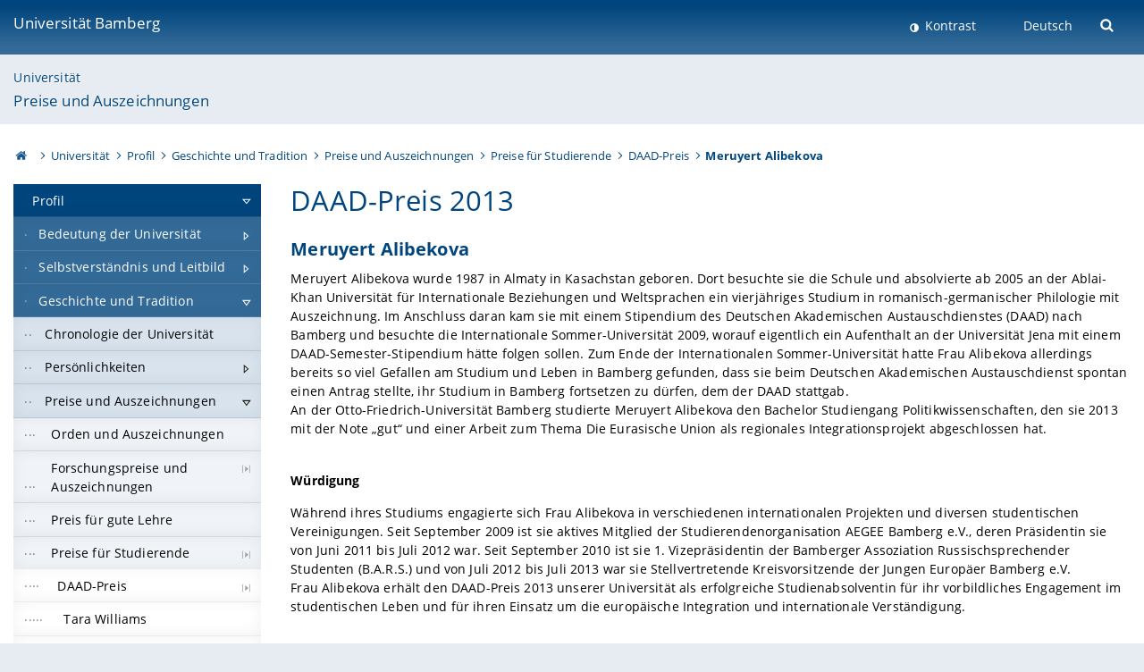

--- FILE ---
content_type: text/html; charset=utf-8
request_url: https://www.uni-bamberg.de/universitaet/profil/geschichte-und-tradition/preise-auszeichnungen/fuer-studierende/daad-preis/meruyert-alibekova/
body_size: 12487
content:
<!DOCTYPE html>
<html lang="de">
<head>

<meta charset="utf-8">
<!-- 
	featured by elementare teilchen GmbH, www.elementare-teilchen.de

	This website is powered by TYPO3 - inspiring people to share!
	TYPO3 is a free open source Content Management Framework initially created by Kasper Skaarhoj and licensed under GNU/GPL.
	TYPO3 is copyright 1998-2026 of Kasper Skaarhoj. Extensions are copyright of their respective owners.
	Information and contribution at https://typo3.org/
-->



<title>Meruyert Alibekova - Preise und Auszeichnungen </title>
<meta name="generator" content="TYPO3 CMS">
<meta name="viewport" content="width=device-width, initial-scale=1">
<meta name="twitter:card" content="summary">
<meta name="revisit-after" content="7 days">


<link rel="stylesheet" href="/typo3temp/assets/css/0e161fa31ef1359d8d20987651f196ee.css?1728045045" media="all" nonce="thmWiXKsfC07qH2slMcawPhoWKicOBNFrVBuLsFibL7aj-NWP1t6qQ">
<link rel="stylesheet" href="/_assets/8ff03e32fdbff3962349cc6e17c99f7d/Css/MediaAlbum.css?1732185887" media="all" nonce="thmWiXKsfC07qH2slMcawPhoWKicOBNFrVBuLsFibL7aj-NWP1t6qQ">
<link rel="stylesheet" href="/_assets/47400bb84e4e0324cd1d0a84db430fe5/Css/styles.css?1741641568" media="all" nonce="thmWiXKsfC07qH2slMcawPhoWKicOBNFrVBuLsFibL7aj-NWP1t6qQ">
<link href="/_frontend/bundled/assets/screen-BUFNVmPH.css?1768923846" rel="stylesheet" nonce="thmWiXKsfC07qH2slMcawPhoWKicOBNFrVBuLsFibL7aj-NWP1t6qQ" >






<link rel="icon" type="image/png" href="/_frontend/siteunibamberg/favicon/favicon-96x96.png" sizes="96x96" />
        <link rel="icon" type="image/svg+xml" href="/_frontend/siteunibamberg/favicon/favicon.svg" />
        <link rel="shortcut icon" href="/_frontend/siteunibamberg/favicon/favicon.ico" />
        <link rel="apple-touch-icon" sizes="180x180" href="/_frontend/siteunibamberg/favicon/apple-touch-icon.png" />
        <link rel="manifest" href="">
<link rel="canonical" href="https://www.uni-bamberg.de/universitaet/profil/geschichte-und-tradition/preise-auszeichnungen/fuer-studierende/daad-preis/meruyert-alibekova/"/>


<script type="application/ld+json">[{"@context":"https:\/\/www.schema.org","@type":"BreadcrumbList","itemListElement":[{"@type":"ListItem","position":1,"item":{"@id":"https:\/\/www.uni-bamberg.de\/","name":"Startseite"}},{"@type":"ListItem","position":2,"item":{"@id":"https:\/\/www.uni-bamberg.de\/universitaet\/","name":"Universit\u00e4t"}},{"@type":"ListItem","position":3,"item":{"@id":"https:\/\/www.uni-bamberg.de\/universitaet\/profil\/","name":"Profil"}},{"@type":"ListItem","position":4,"item":{"@id":"https:\/\/www.uni-bamberg.de\/universitaet\/profil\/geschichte-und-tradition\/","name":"Geschichte und Tradition"}},{"@type":"ListItem","position":5,"item":{"@id":"https:\/\/www.uni-bamberg.de\/universitaet\/profil\/geschichte-und-tradition\/preise-auszeichnungen\/","name":"Preise und Auszeichnungen"}},{"@type":"ListItem","position":6,"item":{"@id":"https:\/\/www.uni-bamberg.de\/universitaet\/profil\/geschichte-und-tradition\/preise-auszeichnungen\/fuer-studierende\/","name":"Preise f\u00fcr Studierende"}},{"@type":"ListItem","position":7,"item":{"@id":"https:\/\/www.uni-bamberg.de\/universitaet\/profil\/geschichte-und-tradition\/preise-auszeichnungen\/fuer-studierende\/daad-preis\/","name":"DAAD-Preis"}},{"@type":"ListItem","position":8,"item":{"@id":"https:\/\/www.uni-bamberg.de\/universitaet\/profil\/geschichte-und-tradition\/preise-auszeichnungen\/fuer-studierende\/daad-preis\/meruyert-alibekova\/","name":"Meruyert Alibekova"}}]}]</script>
</head>
<body class="page  page--default  act-responsive "
	      data-page="83559" data-rootline="18944 103321 109 90705 95451 28237 28246 83559 "><nav class="page__skiplinks"><ul><li><a href="#nav-main">zur Hauptnavigation springen</a></li><li><a href="#content-main">zum Inhaltsbereich springen</a></li></ul></nav><div class="responsive"></div><div id="top" class="page__wrapper"><header class="page-head-mobile no-print"><div data-headroom class="page-head-mobile__item  clearfix "><nav class="page-head-mobile__nav"><a class="page-head-mobile__nav__link  js-show-nav" href="#" title="Navigation"></a></nav><div class="page-head-mobile__brand"><a href="/" title="Universität Bamberg">Universität Bamberg</a></div><a class="[ page-head__search-hint ] js-search-toggle" href="#" title="Suche"><span class="u-visually-hidden">
						Suche öffnen
					</span></a></div><div class="page-content__nav-parents"><div class="nav-parents__button"><a href="#" class="nav-parents__button--link  [ link-list__link ] js-show-nav-parents" title="Navigation">
						Sie befinden sich hier:
					</a></div><nav class="nav-parents"><ul class="nav-parents__list  [ link-list ]"><li class="[ nav-parents__item  nav-parent__item--parent ]  link-list__item" ><a href="/" class="nav-parents__link  [ link-list__link ]" title="Modern studieren, international forschen, innovativ lehren und gelassen leben in Bamberg. Das Welterbe ist unser Campus &amp;#127891;">Startseite</a></li><li class="[ nav-parents__item  nav-parent__item--parent ]  link-list__item" ><a href="/universitaet/" class="nav-parents__link  [ link-list__link ]" title="Über die Uni Bamberg: Profil, Zahlen &amp; Fakten, Charakteristika &amp; Kultur, Aktuelles, Veranstaltungen, Publikationen, Stellenangebote, Anreise, Impressionen">Universität</a></li><li class="[ nav-parents__item  nav-parent__item--parent ]  link-list__item" ><a href="/universitaet/profil/impact/" class="nav-parents__link  [ link-list__link ]" title="Leitbild, Profil der Universität, Geschichte der Universität, Entwicklungsperspektiven der Universität">Profil</a></li><li class="[ nav-parents__item  nav-parent__item--parent ]  link-list__item" ><a href="/universitaet/profil/geschichte-und-tradition/" class="nav-parents__link  [ link-list__link ]" title="Chronologie der Universität von der Gründung der Academia Bambergensis im Jahr 1647 bis ins 21. Jahrhundert, Persönlichkeiten, Preise und Auszeichnungen">Geschichte und Tradition</a></li><li class="[ nav-parents__item  nav-parent__item--parent ]  link-list__item" ><a href="/universitaet/profil/geschichte-und-tradition/preise-auszeichnungen/" class="nav-parents__link  [ link-list__link ]" title="Auszeichnungen für Forschende, Preis für gute Lehre, Preise für Studierende">Preise und Auszeichnungen</a></li><li class="[ nav-parents__item  nav-parent__item--parent ]  link-list__item" ><a href="/universitaet/profil/geschichte-und-tradition/preise-auszeichnungen/fuer-studierende/" class="nav-parents__link  [ link-list__link ]" title="Preise für Studierende">Preise für Studierende</a></li><li class="[ nav-parents__item  nav-parent__item--parent ]  link-list__item" ><a href="/universitaet/profil/geschichte-und-tradition/preise-auszeichnungen/fuer-studierende/daad-preis/" class="nav-parents__link  [ link-list__link ]" title="DAAD-Preis">DAAD-Preis</a></li><li class="[ nav-parents__item  nav-parent__item--parent ]  link-list__item" ><a href="/universitaet/profil/geschichte-und-tradition/preise-auszeichnungen/fuer-studierende/daad-preis/meruyert-alibekova/" class="nav-parents__link  [ link-list__link ]" title="Meruyert Alibekova">Meruyert Alibekova</a></li></ul></nav></div><div class="[ page-head__search  page-head__search--mobile ]  js-search"><form class="search-global search-global--mobile js-search-global-form" action="https://www.google.com"><fieldset><label class="search-global__option js-search-option is-active" data-search-option="Unibamberg">
                    www.uni-bamberg.de
                    <input type="radio" name="searchOption" value="www.uni-bamberg.de"/></label><label class="search-global__option js-search-option" data-search-option="Univis">
                    univis.uni-bamberg.de
                    <input type="radio" name="searchOption" value="univis.uni-bamberg.de"/></label><label class="search-global__option js-search-option" data-search-option="Fis">
                    fis.uni-bamberg.de
                    <input type="radio" name="searchOption" value="fis.uni-bamberg.de"/></label></fieldset><fieldset><input name="q" type="text" class="search__input js-search-global-input" placeholder="Mit Google suchen" aria-label="search"/><button type="submit" class="search__submit  js-search-global-submit" title="Suche starten"><span class="u-visually-hidden">Suche starten</span></button><div class="search__engines-container"><label class="search__engine  js-search-engine is-active" data-search-engine="Google"><input class="u-visually-hidden" type="radio" name="searchEngine" value="https://www.google.de/search"><span class="search__engine-icon search__engine-icon-google"></span><span class="u-visually-hidden">Google</span></label><label class="search__engine  js-search-engine" data-search-engine="Ecosia"><input class="u-visually-hidden" type="radio" name="searchEngine" value="https://www.ecosia.org/search"><span class="search__engine-icon search__engine-icon-ecosia"></span><span class="u-visually-hidden">Ecosia</span></label><label class="search__engine  js-search-engine" data-search-engine="Bing"><input class="u-visually-hidden" type="radio" name="searchEngine" value="https://www.bing.com/search"><span class="search__engine-icon search__engine-icon-bing"></span><span class="u-visually-hidden">Bing</span></label></div></fieldset><button type="button" class="search-global__close js-search-toggle"><span class="u-visually-hidden">Suche schließen</span></button></form></div></header><header class="page-head"><div class="page-head__item  clearfix  [ box  box--large  box--brand-1st ]  [ rounded--topright--large  rounded--topleft ]  gradient--header"><div class="page-head__brand"><div class="page-head__logo"><a href="/" title="Universität Bamberg"><span class="page-head__logo__img page-head__logo__img--de">&nbsp; </span> Universität Bamberg</a></div></div><div class="page-head__useractions no-print"><div class="[ page-head__contrast ]"><div class="contrastx"><et-state-toggle active-class="t-contrast" inactive-class="" cookie="contrastTheme" el="body"><button
                                    type="button"
                                    class="contrast__button"
                                >
                                    Kontrast
                                </button></et-state-toggle></div></div><div class="[ page-head__language ]"><nav class="nav-language"><ul class="[ list-inline  link-list  list-inline--delimited  list-inline--delimited-shadow  list-inline--delimited-bright  list-inline--delimited-large  ][ nav-language__list ]  js-lang-list"><li data-testid="language-link" class="list-inline__item  nav-language__item--mobile  [ c-nav-lang__link  c-nav-lang__link--active ]">Deutsch</li></ul></nav></div><div class="[ page-head__search ]"><button class="search__toggle js-search-toggle" type="button"><span class="u-visually-hidden">Suche öffnen</span></button></div></div><div class="[ page-head__search-overlay ] rounded--topleft rounded--topright--large js-search"><form class="search-global js-search-global-form" action="https://www.google.com"><fieldset><label class="search-global__option js-search-option is-active" data-search-option="Unibamberg">
                    www.uni-bamberg.de
                    <input type="radio" name="searchOption" value="www.uni-bamberg.de"/></label><label class="search-global__option js-search-option" data-search-option="Univis">
                    univis.uni-bamberg.de
                    <input type="radio" name="searchOption" value="univis.uni-bamberg.de"/></label><label class="search-global__option js-search-option" data-search-option="Fis">
                    fis.uni-bamberg.de
                    <input type="radio" name="searchOption" value="fis.uni-bamberg.de"/></label></fieldset><fieldset><input name="q" type="text" class="search__input js-search-global-input" placeholder="Mit Google suchen" aria-label="search"/><button type="submit" class="search__submit  js-search-global-submit" title="Suche starten"><span class="u-visually-hidden">Suche starten</span></button><div class="search__engines-container"><label class="search__engine  js-search-engine is-active" data-search-engine="Google"><input class="u-visually-hidden" type="radio" name="searchEngine" value="https://www.google.de/search"><span class="search__engine-icon search__engine-icon-google"></span><span class="u-visually-hidden">Google</span></label><label class="search__engine  js-search-engine" data-search-engine="Ecosia"><input class="u-visually-hidden" type="radio" name="searchEngine" value="https://www.ecosia.org/search"><span class="search__engine-icon search__engine-icon-ecosia"></span><span class="u-visually-hidden">Ecosia</span></label><label class="search__engine  js-search-engine" data-search-engine="Bing"><input class="u-visually-hidden" type="radio" name="searchEngine" value="https://www.bing.com/search"><span class="search__engine-icon search__engine-icon-bing"></span><span class="u-visually-hidden">Bing</span></label></div></fieldset><button type="button" class="search-global__close js-search-toggle"><span class="u-visually-hidden">Suche schließen</span></button></form></div></div><div class="page-head__sector  [ box  box--brand-1st-light ] "><div class="sector__logo"></div><p class="[ sector__title  sector__title2 ]"><a href="/universitaet/">Universität</a></p><p class="[ sector__title  sector__title1 ]"><a href="/universitaet/profil/geschichte-und-tradition/preise-auszeichnungen/">Preise und Auszeichnungen</a></p></div><div class="page-head__breadcrumb  [ stripe ]  js-breadcrumb"><ol class="nav-breadcrumb  nav-breadcrumb--delimited list-inline"><li class="nav-breadcrumb__item"><a href="/" class="icon--home">&nbsp;<span class="u-visually-hidden">Otto-Friedrich-Universität Bamberg</span></a></li><li class="nav-breadcrumb__item" ><a href="/universitaet/" class="nav-breadcrumb__link" title="Über die Uni Bamberg: Profil, Zahlen &amp; Fakten, Charakteristika &amp; Kultur, Aktuelles, Veranstaltungen, Publikationen, Stellenangebote, Anreise, Impressionen">Universität</a></li><li class="nav-breadcrumb__item" ><a href="/universitaet/profil/impact/" class="nav-breadcrumb__link" title="Leitbild, Profil der Universität, Geschichte der Universität, Entwicklungsperspektiven der Universität">Profil</a></li><li class="nav-breadcrumb__item" ><a href="/universitaet/profil/geschichte-und-tradition/" class="nav-breadcrumb__link" title="Chronologie der Universität von der Gründung der Academia Bambergensis im Jahr 1647 bis ins 21. Jahrhundert, Persönlichkeiten, Preise und Auszeichnungen">Geschichte und Tradition</a></li><li class="nav-breadcrumb__item" ><a href="/universitaet/profil/geschichte-und-tradition/preise-auszeichnungen/" class="nav-breadcrumb__link" title="Auszeichnungen für Forschende, Preis für gute Lehre, Preise für Studierende">Preise und Auszeichnungen</a></li><li class="nav-breadcrumb__item" ><a href="/universitaet/profil/geschichte-und-tradition/preise-auszeichnungen/fuer-studierende/" class="nav-breadcrumb__link" title="Preise für Studierende">Preise für Studierende</a></li><li class="nav-breadcrumb__item" ><a href="/universitaet/profil/geschichte-und-tradition/preise-auszeichnungen/fuer-studierende/daad-preis/" class="nav-breadcrumb__link" title="DAAD-Preis">DAAD-Preis</a></li><li class="[ nav-breadcrumb__item  nav-breadcrumb__item--active ]">Meruyert Alibekova</li></ol></div></header><main class="page-content"><div class="page-content__nav" id="nav-main"><!-- Start nav-mobile --><nav class="nav-mobile  js-nav-panel" data-ui-component="Mobile navigation"><div class="page-content__sector [ box  box--brand-1st-light ] ">
						Seitenbereich: 
						<p class="[ sector__title  sector__title2 ]"><a href="/universitaet/">Universität</a></p><p class="[ sector__title  sector__title1 ]"><a href="/universitaet/profil/geschichte-und-tradition/preise-auszeichnungen/">Preise und Auszeichnungen</a></p></div><div class="page-content__useractions"><et-state-toggle active-class="t-contrast" inactive-class="" cookie="contrastTheme" el="body"><button type="button" class="page-content__contrast contrast__button  link-list__item__link contrastx--mobile  contrastx">
                                Kontrast
                            </button></et-state-toggle><button class="[ page-content__language-hint ]  js-toggle-lang">
							Sprache
						</button><div class="page-content__language"><nav class=" [ nav-language  nav-language--mobile ] js-lang"><ul class="[ list-inline  link-list  list-inline--delimited  list-inline--delimited-shadow  list-inline--delimited-bright  list-inline--delimited-large  ][ nav-language__list ]  js-lang-list"><li data-testid="language-link" class="list-inline__item  nav-language__item--mobile  [ c-nav-lang__link  c-nav-lang__link--active ]">Deutsch</li></ul></nav></div></div><nav class="nav-sector " data-ui-component="Sector navigation"><ul class="nav-sector__container  [ link-list ]"><li class="[ nav-sector__item  nav-sector__item--parent  nav-sector__item--flyout  nav-sector__item--first ]  [ link-list__item ]" data-page="109"><a href="/universitaet/profil/impact/" class="nav-sector__link  [ link-list__link ]  js-nav-sector__link--has-subpages"><span class="nav-sector__link-text">Profil</span><span class="nav-sector__expand js-expand"></span></a><ul class="[ nav-sector__container  nav-sector__container--level-2 ]  [ link-list ]"><li class="[ nav-sector__item  nav-sector__item--parent  nav-sector__item--flyout  nav-sector__item--first ]  [ link-list__item ]" data-page="125067"><a href="/universitaet/profil/impact/" class="nav-sector__link  [ link-list__link ]  js-nav-sector__link--has-subpages"><span class="nav-sector__link-text">Bedeutung der Universität</span><span class="nav-sector__expand js-expand"></span></a><ul class="[ nav-sector__container  nav-sector__container--level-3 ]  [ link-list ]"><li class="[ nav-sector__item  nav-sector__item--flyout  nav-sector__item--first ]  link-list__item" data-page="125068"><a href="/universitaet/profil/impact/strategische-ueberlegungen/" class="nav-sector__link  [ link-list__link ]"><span class="nav-sector__link-text">Strategische Überlegungen</span></a></li><li class="[ nav-sector__item  nav-sector__item--flyout  ]  link-list__item" data-page="125070"><a href="/universitaet/profil/impact/impactfeld-kultur-kult-bildung/" class="nav-sector__link  [ link-list__link ]"><span class="nav-sector__link-text">Impactfeld: Kultur & kult. Bildung</span></a></li><li class="[ nav-sector__item  nav-sector__item--flyout  ]  link-list__item" data-page="134139"><a href="/universitaet/profil/impact/impactfeld-internationales/" class="nav-sector__link  [ link-list__link ]"><span class="nav-sector__link-text">Impactfeld: Internationales</span></a></li><li class="[ nav-sector__item  nav-sector__item--flyout  ]  link-list__item" data-page="134138"><a href="/universitaet/profil/impact/impactfeld-stadt-region/" class="nav-sector__link  [ link-list__link ]"><span class="nav-sector__link-text">Impactfeld: Stadt & Region</span></a></li><li class="[ nav-sector__item  nav-sector__item--flyout  ]  link-list__item" data-page="125073"><a href="/universitaet/profil/impact/impactfeld-bildung-soziales/" class="nav-sector__link  [ link-list__link ]"><span class="nav-sector__link-text">Impactfeld: Bildung & Soziales</span></a></li><li class="[ nav-sector__item  nav-sector__item--flyout  ]  link-list__item" data-page="125075"><a href="/universitaet/profil/impact/buergerbefragung-2019/" class="nav-sector__link  [ link-list__link ]"><span class="nav-sector__link-text">Bürgerbefragung 2019</span></a></li><li class="[ nav-sector__item  nav-sector__item--flyout  nav-sector__item--last ]  link-list__item" data-page="131861"><a href="/universitaet/profil/impact/buergerbefragung-2017/" class="nav-sector__link  [ link-list__link ]"><span class="nav-sector__link-text">Bürgerbefragung 2017</span></a></li></ul></li><li class="[ nav-sector__item  nav-sector__item--parent  nav-sector__item--flyout ]  [ link-list__item ]" data-page="84182"><a href="/universitaet/profil/selbstverstaendnis-leitbild/" class="nav-sector__link  [ link-list__link ]  js-nav-sector__link--has-subpages"><span class="nav-sector__link-text">Selbstverständnis und Leitbild</span><span class="nav-sector__expand js-expand"></span></a><ul class="[ nav-sector__container  nav-sector__container--level-3 ]  [ link-list ]"><li class="[ nav-sector__item  nav-sector__item--flyout  nav-sector__item--first ]  link-list__item" data-page="41517"><a href="/universitaet/profil/selbstverstaendnis-leitbild/leitbild/" class="nav-sector__link  [ link-list__link ]"><span class="nav-sector__link-text">Leitbild</span></a></li><li class="[ nav-sector__item  nav-sector__item--flyout  nav-sector__item--last ]  link-list__item" data-page="103619"><a href="/universitaet/profil/selbstverstaendnis-leitbild/offener-wissenszugang/" class="nav-sector__link  [ link-list__link ]"><span class="nav-sector__link-text">Offener Wissenszugang</span></a></li></ul></li><li class="[ nav-sector__item  nav-sector__item--parent  nav-sector__item--flyout ]  [ link-list__item ]" data-page="90705"><a href="/universitaet/profil/geschichte-und-tradition/" class="nav-sector__link  [ link-list__link ]  js-nav-sector__link--has-subpages"><span class="nav-sector__link-text">Geschichte und Tradition</span><span class="nav-sector__expand js-expand"></span></a><ul class="[ nav-sector__container  nav-sector__container--level-3 ]  [ link-list ]"><li class="[ nav-sector__item  nav-sector__item--flyout  nav-sector__item--first ]  link-list__item" data-page="90706"><a href="/universitaet/profil/geschichte-und-tradition/geschichte/" class="nav-sector__link  [ link-list__link ]"><span class="nav-sector__link-text">Chronologie der Universität</span></a></li><li class="[ nav-sector__item  nav-sector__item--parent  nav-sector__item--flyout ]  [ link-list__item ]" data-page="90707"><a href="/universitaet/profil/geschichte-und-tradition/persoenlichkeiten/" class="nav-sector__link  [ link-list__link ]  js-nav-sector__link--has-subpages"><span class="nav-sector__link-text">Persönlichkeiten</span><span class="nav-sector__expand js-expand"></span></a><ul class="[ nav-sector__container  nav-sector__container--level-4 ]  [ link-list ]"><li class="[ nav-sector__item  nav-sector__item--wouldbeparent  nav-sector__item--flyout  nav-sector__item--first ]  [ link-list__item ]" data-page="103772"><a href="/universitaet/profil/geschichte-und-tradition/persoenlichkeiten/ehemalige-mitglieder-der-universitaetsleitung/" class="nav-sector__link  [ link-list__link ]"><span class="nav-sector__link-text">Ehemalige Mitglieder der Universitätsleitung</span><span class="nav-sector__expand"></span></a></li><li class="[ nav-sector__item  nav-sector__item--flyout  ]  link-list__item" data-page="90711"><a href="/universitaet/profil/geschichte-und-tradition/persoenlichkeiten/emeriti/" class="nav-sector__link  [ link-list__link ]"><span class="nav-sector__link-text">Emeriti</span></a></li><li class="[ nav-sector__item  nav-sector__item--flyout  ]  link-list__item" data-page="27111"><a href="/universitaet/profil/geschichte-und-tradition/persoenlichkeiten/ehrendoktorinnen-und-ehrendoktoren/" class="nav-sector__link  [ link-list__link ]"><span class="nav-sector__link-text">Ehrendoktorinnen und Ehrendoktoren</span></a></li><li class="[ nav-sector__item  nav-sector__item--flyout  ]  link-list__item" data-page="90709"><a href="/universitaet/profil/geschichte-und-tradition/persoenlichkeiten/ehrensenatoren-ehrenbuerger-verdienstmedaillen/" class="nav-sector__link  [ link-list__link ]"><span class="nav-sector__link-text">Ehrensenatorinnen und -senatoren, Ehrenbürgerinnen und -bürger und Verdienstmedaillen</span></a></li><li class="[ nav-sector__item  nav-sector__item--flyout  ]  link-list__item" data-page="133875"><a href="/universitaet/profil/geschichte-und-tradition/persoenlichkeiten/honorarprofessorinnen-und-professoren/" class="nav-sector__link  [ link-list__link ]"><span class="nav-sector__link-text">Honorarprofessorinnen und -professoren</span></a></li><li class="[ nav-sector__item  nav-sector__item--wouldbeparent  nav-sector__item--flyout ]  [ link-list__item ]" data-page="112415"><a href="/universitaet/profil/geschichte-und-tradition/persoenlichkeiten/bedeutende-persoenlichkeiten/" class="nav-sector__link  [ link-list__link ]"><span class="nav-sector__link-text">Bedeutende Persönlichkeiten der Universitätsgeschichte</span><span class="nav-sector__expand"></span></a></li><li class="[ nav-sector__item  nav-sector__item--flyout  nav-sector__item--last ]  link-list__item" data-page="134578"><a href="/universitaet/profil/geschichte-und-tradition/persoenlichkeiten/bamberger-professorinnen-und-professorenkatalog/" class="nav-sector__link  [ link-list__link ]"><span class="nav-sector__link-text">Bamberger Professorinnen- und Professorenkatalog</span></a></li></ul></li><li class="[ nav-sector__item  nav-sector__item--parent  nav-sector__item--flyout ]  [ link-list__item ]" data-page="95451"><a href="/universitaet/profil/geschichte-und-tradition/preise-auszeichnungen/" class="nav-sector__link  [ link-list__link ]  js-nav-sector__link--has-subpages"><span class="nav-sector__link-text">Preise und Auszeichnungen</span><span class="nav-sector__expand js-expand"></span></a><ul class="[ nav-sector__container  nav-sector__container--level-4 ]  [ link-list ]"><li class="[ nav-sector__item  nav-sector__item--flyout  nav-sector__item--first ]  link-list__item" data-page="111778"><a href="/universitaet/profil/geschichte-und-tradition/preise-auszeichnungen/orden/" class="nav-sector__link  [ link-list__link ]"><span class="nav-sector__link-text">Orden und Auszeichnungen</span></a></li><li class="[ nav-sector__item  nav-sector__item--wouldbeparent  nav-sector__item--flyout ]  [ link-list__item ]" data-page="27988"><a href="/universitaet/profil/geschichte-und-tradition/preise-und-auszeichnungen/forschungspreise/" class="nav-sector__link  [ link-list__link ]"><span class="nav-sector__link-text">Forschungspreise und Auszeichnungen</span><span class="nav-sector__expand"></span></a></li><li class="[ nav-sector__item  nav-sector__item--flyout  ]  link-list__item" data-page="34982"><a href="/universitaet/profil/geschichte-und-tradition/preise-auszeichnungen/gute-lehre/" class="nav-sector__link  [ link-list__link ]"><span class="nav-sector__link-text">Preis für gute Lehre</span></a></li><li class="[ nav-sector__item  nav-sector__item--wouldbeparent  nav-sector__item--flyout  nav-sector__item--last ]  [ link-list__item ]" data-page="28237"><a href="/universitaet/profil/geschichte-und-tradition/preise-auszeichnungen/fuer-studierende/" class="nav-sector__link  [ link-list__link ]"><span class="nav-sector__link-text">Preise für Studierende</span><span class="nav-sector__expand"></span></a><ul class="[ nav-sector__container  nav-sector__container--level-5 ]  [ link-list ]"><li class="[ nav-sector__item  nav-sector__item--wouldbeparent  nav-sector__item--flyout  nav-sector__item--first ]  [ link-list__item ]" data-page="28246"><a href="/universitaet/profil/geschichte-und-tradition/preise-auszeichnungen/fuer-studierende/daad-preis/" class="nav-sector__link  [ link-list__link ]"><span class="nav-sector__link-text">DAAD-Preis</span><span class="nav-sector__expand"></span></a><ul class="[ nav-sector__container  nav-sector__container--level-6 ]  [ link-list ]"><li class="[ nav-sector__item  nav-sector__item--flyout  nav-sector__item--first ]  link-list__item" data-page="173938"><a href="/universitaet/profil/geschichte-und-tradition/preise-auszeichnungen/fuer-studierende/daad-preis/tara-williams/" class="nav-sector__link  [ link-list__link ]"><span class="nav-sector__link-text">Tara Williams</span></a></li><li class="[ nav-sector__item  nav-sector__item--flyout  ]  link-list__item" data-page="171225"><a href="/universitaet/profil/geschichte-und-tradition/preise-auszeichnungen/fuer-studierende/daad-preis/katherine-eleanor-wilson/" class="nav-sector__link  [ link-list__link ]"><span class="nav-sector__link-text">Katherine Eleanor Wilson</span></a></li><li class="[ nav-sector__item  nav-sector__item--flyout  ]  link-list__item" data-page="162457"><a href="/universitaet/profil/geschichte-und-tradition/preise-auszeichnungen/fuer-studierende/daad-preismariia-robak/" class="nav-sector__link  [ link-list__link ]"><span class="nav-sector__link-text">Mariia Robak</span></a></li><li class="[ nav-sector__item  nav-sector__item--flyout  ]  link-list__item" data-page="154984"><a href="/universitaet/profil/geschichte-und-tradition/preise-auszeichnungen/fuer-studierende/daad-preis/mina-mikuljanac/" class="nav-sector__link  [ link-list__link ]"><span class="nav-sector__link-text">Mina Mikuljanac</span></a></li><li class="[ nav-sector__item  nav-sector__item--flyout  ]  link-list__item" data-page="148107"><a href="/universitaet/profil/geschichte-und-tradition/preise-auszeichnungen/fuer-studierende/daad-preis/universitaet-profil-geschichte-und-tradition-preise-auszeichnungen-fuer-studierende-daad-preis-daad-preis-2021/" class="nav-sector__link  [ link-list__link ]"><span class="nav-sector__link-text">Yıldız Aşar</span></a></li><li class="[ nav-sector__item  nav-sector__item--flyout  ]  link-list__item" data-page="135396"><a href="/universitaet/profil/geschichte-und-tradition/preise-auszeichnungen/fuer-studierende/daad-preis/andrea-fontanini/" class="nav-sector__link  [ link-list__link ]"><span class="nav-sector__link-text">Andrea Fontanini</span></a></li><li class="[ nav-sector__item  nav-sector__item--flyout  ]  link-list__item" data-page="131871"><a href="/universitaet/profil/geschichte-und-tradition/preise-auszeichnungen/fuer-studierende/daad-preis/irena-beck/" class="nav-sector__link  [ link-list__link ]"><span class="nav-sector__link-text">Irena Beck</span></a></li><li class="[ nav-sector__item  nav-sector__item--flyout  ]  link-list__item" data-page="127152"><a href="/universitaet/profil/geschichte-und-tradition/preise-auszeichnungen/fuer-studierende/daad-preis/dora-ilona-ehrenberger/" class="nav-sector__link  [ link-list__link ]"><span class="nav-sector__link-text">Dóra Ilona Ehrenberger</span></a></li><li class="[ nav-sector__item  nav-sector__item--flyout  ]  link-list__item" data-page="120419"><a href="/universitaet/profil/geschichte-und-tradition/preise-auszeichnungen/fuer-studierende/daad-preis/roman-zabolotnii/" class="nav-sector__link  [ link-list__link ]"><span class="nav-sector__link-text">Roman Zabolotnîi</span></a></li><li class="[ nav-sector__item  nav-sector__item--flyout  ]  link-list__item" data-page="117612"><a href="/universitaet/profil/geschichte-und-tradition/preise-auszeichnungen/fuer-studierende/daad-preis/cara-koehler/" class="nav-sector__link  [ link-list__link ]"><span class="nav-sector__link-text">Cara Koehler</span></a></li><li class="[ nav-sector__item  nav-sector__item--flyout  ]  link-list__item" data-page="103049"><a href="/universitaet/profil/geschichte-und-tradition/preise-auszeichnungen/fuer-studierende/daad-preis/dora-faludi/" class="nav-sector__link  [ link-list__link ]"><span class="nav-sector__link-text">Dora Faludi</span></a></li><li class="[ nav-sector__item  nav-sector__item--flyout  ]  link-list__item" data-page="91722"><a href="/universitaet/profil/geschichte-und-tradition/preise-auszeichnungen/fuer-studierende/daad-preis/md-abu-shahid-abdullah-ma/" class="nav-sector__link  [ link-list__link ]"><span class="nav-sector__link-text">Md. Abu Shahid Abdullah, M.A.</span></a></li><li class="[ nav-sector__item  nav-sector__item--flyout  ]  link-list__item" data-page="83559"><a href="/universitaet/profil/geschichte-und-tradition/preise-auszeichnungen/fuer-studierende/daad-preis/meruyert-alibekova/" class="nav-sector__link  [ link-list__link ]"><span class="nav-sector__link-text">Meruyert Alibekova</span></a></li><li class="[ nav-sector__item  nav-sector__item--flyout  ]  link-list__item" data-page="72368"><a href="/universitaet/profil/geschichte-und-tradition/preise-auszeichnungen/fuer-studierende/daad-preis/alexandra-miroshevskaya/" class="nav-sector__link  [ link-list__link ]"><span class="nav-sector__link-text">Alexandra Miroshevskaya</span></a></li><li class="[ nav-sector__item  nav-sector__item--flyout  ]  link-list__item" data-page="58339"><a href="/universitaet/profil/geschichte-und-tradition/preise-auszeichnungen/fuer-studierende/daad-preis/azaliya-gazizova/" class="nav-sector__link  [ link-list__link ]"><span class="nav-sector__link-text">Azaliya Gazizova</span></a></li><li class="[ nav-sector__item  nav-sector__item--flyout  ]  link-list__item" data-page="43225"><a href="/universitaet/profil/geschichte-und-tradition/preise-auszeichnungen/fuer-studierende/daad-preis/oezge-oezkan/" class="nav-sector__link  [ link-list__link ]"><span class="nav-sector__link-text">Özge Özkan</span></a></li><li class="[ nav-sector__item  nav-sector__item--flyout  ]  link-list__item" data-page="35603"><a href="/universitaet/profil/geschichte-und-tradition/preise-auszeichnungen/fuer-studierende/daad-preis/laura-lepori/" class="nav-sector__link  [ link-list__link ]"><span class="nav-sector__link-text">Laura Lepori</span></a></li><li class="[ nav-sector__item  nav-sector__item--flyout  ]  link-list__item" data-page="29838"><a href="/universitaet/profil/geschichte-und-tradition/preise-auszeichnungen/fuer-studierende/daad-preis/chaojun-chen/" class="nav-sector__link  [ link-list__link ]"><span class="nav-sector__link-text">Chaojun Chen</span></a></li><li class="[ nav-sector__item  nav-sector__item--flyout  ]  link-list__item" data-page="28529"><a href="/universitaet/profil/geschichte-und-tradition/preise-auszeichnungen/fuer-studierende/daad-preis/yuko-ozawa/" class="nav-sector__link  [ link-list__link ]"><span class="nav-sector__link-text">Yuko Ozawa</span></a></li><li class="[ nav-sector__item  nav-sector__item--flyout  ]  link-list__item" data-page="28533"><a href="/universitaet/profil/geschichte-und-tradition/preise-auszeichnungen/fuer-studierende/daad-preis/chinedu-uchechukwu/" class="nav-sector__link  [ link-list__link ]"><span class="nav-sector__link-text">Chinedu Uchechukwu</span></a></li><li class="[ nav-sector__item  nav-sector__item--flyout  nav-sector__item--last ]  link-list__item" data-page="28825"><a href="/universitaet/profil/geschichte-und-tradition/preise-auszeichnungen/fuer-studierende/daad-preis/chalit-durongphan/" class="nav-sector__link  [ link-list__link ]"><span class="nav-sector__link-text">Chalit Durongphan</span></a></li></ul></li><li class="[ nav-sector__item  nav-sector__item--wouldbeparent  nav-sector__item--flyout ]  [ link-list__item ]" data-page="73554"><a href="/universitaet/profil/geschichte-und-tradition/preise-und-auszeichnungen/preise-fuer-studierende/fritzi/" class="nav-sector__link  [ link-list__link ]"><span class="nav-sector__link-text">FRITZI! - Preis für gute Abschlussarbeiten</span><span class="nav-sector__expand"></span></a></li><li class="[ nav-sector__item  nav-sector__item--wouldbeparent  nav-sector__item--flyout ]  [ link-list__item ]" data-page="28247"><a href="/universitaet/profil/geschichte-und-tradition/preise-auszeichnungen/fuer-studierende/engagement/" class="nav-sector__link  [ link-list__link ]"><span class="nav-sector__link-text">Preis für studentisches Engagement</span><span class="nav-sector__expand"></span></a></li><li class="[ nav-sector__item  nav-sector__item--flyout  nav-sector__item--last ]  link-list__item" data-page="28248"><a href="/universitaet/profil/geschichte-und-tradition/preise-auszeichnungen/fuer-studierende/push/" class="nav-sector__link  [ link-list__link ]"><span class="nav-sector__link-text">PUSh</span></a></li></ul></li></ul></li><li class="[ nav-sector__item  nav-sector__item--parent  nav-sector__item--flyout ]  [ link-list__item ]" data-page="127139"><a href="/universitaet/profil/geschichte-und-tradition/gedenktafeln/" class="nav-sector__link  [ link-list__link ]  js-nav-sector__link--has-subpages"><span class="nav-sector__link-text">Gedenktafeln</span><span class="nav-sector__expand js-expand"></span></a><ul class="[ nav-sector__container  nav-sector__container--level-4 ]  [ link-list ]"><li class="[ nav-sector__item  nav-sector__item--flyout  nav-sector__item--first ]  link-list__item" data-page="127140"><a href="/universitaet/profil/geschichte-und-tradition/gedenktafeln/gedenktafel-in-der-u2/" class="nav-sector__link  [ link-list__link ]"><span class="nav-sector__link-text">Gedenktafel in der U2</span></a></li><li class="[ nav-sector__item  nav-sector__item--flyout  ]  link-list__item" data-page="127141"><a href="/universitaet/profil/geschichte-und-tradition/gedenktafeln/gedenktafel-in-der-u5/" class="nav-sector__link  [ link-list__link ]"><span class="nav-sector__link-text">Gedenktafel in der U5</span></a></li><li class="[ nav-sector__item  nav-sector__item--flyout  nav-sector__item--last ]  link-list__item" data-page="127143"><a href="/universitaet/profil/geschichte-und-tradition/gedenktafeln/gesamtbewertung/" class="nav-sector__link  [ link-list__link ]"><span class="nav-sector__link-text">Gesamtbewertung</span></a></li></ul></li><li class="[ nav-sector__item  nav-sector__item--flyout  nav-sector__item--last ]  link-list__item" data-page="168552"><a href="/universitaet/profil/geschichte-und-tradition/3d-grabstein/" class="nav-sector__link  [ link-list__link ]"><span class="nav-sector__link-text">3D-Grabstein</span></a></li></ul></li><li class="[ nav-sector__item  nav-sector__item--parent  nav-sector__item--flyout  nav-sector__item--last ]  [ link-list__item ]" data-page="73810"><a href="/universitaet/profil/ziele-und-perspektiven/" class="nav-sector__link  [ link-list__link ]  js-nav-sector__link--has-subpages"><span class="nav-sector__link-text">Ziele und Perspektiven</span><span class="nav-sector__expand js-expand"></span></a><ul class="[ nav-sector__container  nav-sector__container--level-3 ]  [ link-list ]"><li class="[ nav-sector__item  nav-sector__item--parent  nav-sector__item--flyout  nav-sector__item--first ]  [ link-list__item ]" data-page="20232"><a href="/zielvereinbarung/" class="nav-sector__link  [ link-list__link ]  js-nav-sector__link--has-subpages"><span class="nav-sector__link-text">Zielvereinbarungen</span><span class="nav-sector__expand js-expand"></span></a><ul class="[ nav-sector__container  nav-sector__container--level-4 ]  [ link-list ]"><li class="[ nav-sector__item  nav-sector__item--flyout  nav-sector__item--first ]  link-list__item" data-page="33607"><a href="/zielvereinbarung/zv2006/" class="nav-sector__link  [ link-list__link ]"><span class="nav-sector__link-text">Zielvereinbarung 2006-2008</span></a></li><li class="[ nav-sector__item  nav-sector__item--flyout  ]  link-list__item" data-page="33608"><a href="/zielvereinbarung/zv-ausbau-2020/" class="nav-sector__link  [ link-list__link ]"><span class="nav-sector__link-text">Zielvereinbarung 2008 zur Ausbauplanung</span></a></li><li class="[ nav-sector__item  nav-sector__item--flyout  ]  link-list__item" data-page="33606"><a href="/zielvereinbarung/zv2009/" class="nav-sector__link  [ link-list__link ]"><span class="nav-sector__link-text">Zielvereinbarung 2009-2013</span></a></li><li class="[ nav-sector__item  nav-sector__item--wouldbeparent  nav-sector__item--flyout ]  [ link-list__item ]" data-page="86398"><a href="/zielvereinbarung/zv2014/" class="nav-sector__link  [ link-list__link ]"><span class="nav-sector__link-text">Zielvereinbarung 2014-2018</span><span class="nav-sector__expand"></span></a></li><li class="[ nav-sector__item  nav-sector__item--flyout  ]  link-list__item" data-page="129897"><a href="/zielvereinbarung/zielvereinbarung-2019-2022/" class="nav-sector__link  [ link-list__link ]"><span class="nav-sector__link-text">Zielvereinbarung 2019-2022</span></a></li><li class="[ nav-sector__item  nav-sector__item--flyout  ]  link-list__item" data-page="161056"><a href="/zielvereinbarung/hochschulvertrag-2023-2027/" class="nav-sector__link  [ link-list__link ]"><span class="nav-sector__link-text">Hochschulvertrag 2023-2027</span></a></li><li class="[ nav-sector__item  nav-sector__item--flyout  nav-sector__item--last ]  link-list__item" data-page="26816"><a href="/zielvereinbarung/ausbauplanung-2020/" class="nav-sector__link  [ link-list__link ]"><span class="nav-sector__link-text">Ausbauplanung 2020</span></a></li></ul></li><li class="[ nav-sector__item  nav-sector__item--flyout  ]  link-list__item" data-page="103720"><a href="/entwicklungsperspektive/" class="nav-sector__link  [ link-list__link ]"><span class="nav-sector__link-text">Entwicklungsperspektive</span></a></li><li class="[ nav-sector__item  nav-sector__item--flyout  nav-sector__item--last ]  link-list__item" data-page="118539"><a href="/universitaet/profil/ziele-und-perspektiven/qualitaetsziele-in-der-lehre/" class="nav-sector__link  [ link-list__link ]"><span class="nav-sector__link-text">Qualitätsziele in der Lehre</span></a></li></ul></li></ul></li><li class="[ nav-sector__item  nav-sector__item--parent  nav-sector__item--flyout ]  [ link-list__item ]" data-page="111581"><a href="/universitaet/zahlen-und-fakten/die-universitaet-bamberg-in-zahlen/" class="nav-sector__link  [ link-list__link ]  js-nav-sector__link--has-subpages"><span class="nav-sector__link-text">Zahlen und Fakten</span><span class="nav-sector__expand js-expand"></span></a><ul class="[ nav-sector__container  nav-sector__container--level-2 ]  [ link-list ]"><li class="[ nav-sector__item  nav-sector__item--flyout  nav-sector__item--first ]  link-list__item" data-page="121872"><a href="/universitaet/zahlen-und-fakten/die-universitaet-bamberg-in-zahlen/" class="nav-sector__link  [ link-list__link ]"><span class="nav-sector__link-text">Die Universität Bamberg in Zahlen</span></a></li><li class="[ nav-sector__item  nav-sector__item--flyout  nav-sector__item--last ]  link-list__item" data-page="4650"><a href="/universitaet/zahlen-und-fakten/jahresberichte/" class="nav-sector__link  [ link-list__link ]"><span class="nav-sector__link-text">Jahresberichte</span></a></li></ul></li><li class="[ nav-sector__item  nav-sector__item--parent  nav-sector__item--flyout ]  [ link-list__item ]" data-page="90698"><a href="/universitaet/charakteristika-und-kultur/" class="nav-sector__link  [ link-list__link ]  js-nav-sector__link--has-subpages"><span class="nav-sector__link-text">Charakteristika und Kultur</span><span class="nav-sector__expand js-expand"></span></a><ul class="[ nav-sector__container  nav-sector__container--level-2 ]  [ link-list ]"><li class="[ nav-sector__item  nav-sector__item--parent  nav-sector__item--flyout  nav-sector__item--first ]  [ link-list__item ]" data-page="136982"><a href="/diversity/" class="nav-sector__link  [ link-list__link ]  js-nav-sector__link--has-subpages"><span class="nav-sector__link-text">Diversity</span><span class="nav-sector__expand js-expand"></span></a><ul class="[ nav-sector__container  nav-sector__container--level-3 ]  [ link-list ]"><li class="[ nav-sector__item  nav-sector__item--parent  nav-sector__item--flyout  nav-sector__item--first ]  [ link-list__item ]" data-page="136985"><a href="/diversity/diversity-forschung/" class="nav-sector__link  [ link-list__link ]  js-nav-sector__link--has-subpages"><span class="nav-sector__link-text">Diversity-Forschung</span><span class="nav-sector__expand js-expand"></span></a><ul class="[ nav-sector__container  nav-sector__container--level-4 ]  [ link-list ]"><li class="[ nav-sector__item  nav-sector__item--flyout  nav-sector__item--first ]  link-list__item" data-page="136987"><a href="/diversity/diversity-forschung/internationale-diversity-gastprofessuren/" class="nav-sector__link  [ link-list__link ]"><span class="nav-sector__link-text">Internationale Diversity-Gastprofessuren</span></a></li><li class="[ nav-sector__item  nav-sector__item--flyout  ]  link-list__item" data-page="136990"><a href="/diversity/diversity-forschung/expertinnenliste-diversity/" class="nav-sector__link  [ link-list__link ]"><span class="nav-sector__link-text">Expert*innenliste Diversity</span></a></li><li class="[ nav-sector__item  nav-sector__item--flyout  ]  link-list__item" data-page="136991"><a href="/diversity/diversity-forschung/diversity-forschung/" class="nav-sector__link  [ link-list__link ]"><span class="nav-sector__link-text">Diversity-Forschungsprojekte</span></a></li><li class="[ nav-sector__item  nav-sector__item--flyout  nav-sector__item--last ]  link-list__item" data-page="136992"><a href="/diversity/diversity-forschung/forschungseinrichtungen-mit-diversity-bezug/" class="nav-sector__link  [ link-list__link ]"><span class="nav-sector__link-text">Forschungseinrichtungen mit Diversity-Bezug</span></a></li></ul></li><li class="[ nav-sector__item  nav-sector__item--parent  nav-sector__item--flyout ]  [ link-list__item ]" data-page="136993"><a href="/diversity/diversity-in-lehre-und-studium/" class="nav-sector__link  [ link-list__link ]  js-nav-sector__link--has-subpages"><span class="nav-sector__link-text">Diversity in Lehre und Studium</span><span class="nav-sector__expand js-expand"></span></a><ul class="[ nav-sector__container  nav-sector__container--level-4 ]  [ link-list ]"><li class="[ nav-sector__item  nav-sector__item--flyout  nav-sector__item--first ]  link-list__item" data-page="137150"><a href="/diversity/diversity-in-lehre-und-studium/diversity-themen-in-der-lehre/" class="nav-sector__link  [ link-list__link ]"><span class="nav-sector__link-text">Diversity-Themen in der Lehre</span></a></li><li class="[ nav-sector__item  nav-sector__item--flyout  nav-sector__item--last ]  link-list__item" data-page="137151"><a href="/diversity/diversity-in-lehre-und-studium/diversity-und-studienorganisation/" class="nav-sector__link  [ link-list__link ]"><span class="nav-sector__link-text">Diversity und Studienorganisation</span></a></li></ul></li><li class="[ nav-sector__item  nav-sector__item--parent  nav-sector__item--flyout ]  [ link-list__item ]" data-page="136995"><a href="/diversity/diversity-management-und-universitaeres-leben/" class="nav-sector__link  [ link-list__link ]  js-nav-sector__link--has-subpages"><span class="nav-sector__link-text">Diversity-Management und universitäres Leben</span><span class="nav-sector__expand js-expand"></span></a><ul class="[ nav-sector__container  nav-sector__container--level-4 ]  [ link-list ]"><li class="[ nav-sector__item  nav-sector__item--flyout  nav-sector__item--first ]  link-list__item" data-page="136996"><a href="/diversity/diversity-management-und-universitaeres-leben/diversity-strategie-und-dokumente/" class="nav-sector__link  [ link-list__link ]"><span class="nav-sector__link-text">Diversity in Dokumenten</span></a></li><li class="[ nav-sector__item  nav-sector__item--flyout  ]  link-list__item" data-page="136997"><a href="/diversity/diversity-management-und-universitaeres-leben/runder-tisch-diversity/" class="nav-sector__link  [ link-list__link ]"><span class="nav-sector__link-text">Runder Tisch Diversity</span></a></li><li class="[ nav-sector__item  nav-sector__item--flyout  ]  link-list__item" data-page="137206"><a href="/diversity/diversity-management-und-universitaeres-leben/diversity-preis/" class="nav-sector__link  [ link-list__link ]"><span class="nav-sector__link-text">Diversity-Preis</span></a></li><li class="[ nav-sector__item  nav-sector__item--wouldbeparent  nav-sector__item--flyout ]  [ link-list__item ]" data-page="136998"><a href="/diversity/diversity-management-und-universitaeres-leben/diversity-tag/" class="nav-sector__link  [ link-list__link ]"><span class="nav-sector__link-text">Diversity-Tag</span><span class="nav-sector__expand"></span></a></li><li class="[ nav-sector__item  nav-sector__item--flyout  ]  link-list__item" data-page="174551"><a href="/first-gen/" class="nav-sector__link  [ link-list__link ]"><span class="nav-sector__link-text">Erstakademiker*innen</span></a></li><li class="[ nav-sector__item  nav-sector__item--flyout  ]  link-list__item" data-page="171048"><a href="/diversity/diversity-management-und-universitaeres-leben/diversity-gesundheit/" class="nav-sector__link  [ link-list__link ]"><span class="nav-sector__link-text">Diversity & Gesundheit</span></a></li><li class="[ nav-sector__item  nav-sector__item--wouldbeparent  nav-sector__item--flyout ]  [ link-list__item ]" data-page="147235"><a href="/antidiskriminierung/" class="nav-sector__link  [ link-list__link ]"><span class="nav-sector__link-text">Antidiskriminierung</span><span class="nav-sector__expand"></span></a></li><li class="[ nav-sector__item  nav-sector__item--wouldbeparent  nav-sector__item--flyout ]  [ link-list__item ]" data-page="167786"><a href="/pra/" class="nav-sector__link  [ link-list__link ]"><span class="nav-sector__link-text">Präventionsarbeit gegen Rassismus und Antisemitismus</span><span class="nav-sector__expand"></span></a></li><li class="[ nav-sector__item  nav-sector__item--flyout  ]  link-list__item" data-page="156847"><a href="/sbg/" class="nav-sector__link  [ link-list__link ]"><span class="nav-sector__link-text">Schutz vor sexualisierter Belästigung und Gewalt</span></a></li><li class="[ nav-sector__item  nav-sector__item--flyout  nav-sector__item--last ]  link-list__item" data-page="137001"><a href="/diversity/diversity-management-und-universitaeres-leben/zertifikate-und-mitgliedschaften/" class="nav-sector__link  [ link-list__link ]"><span class="nav-sector__link-text">Zertifikate und Mitgliedschaften</span></a></li></ul></li><li class="[ nav-sector__item  nav-sector__item--flyout  ]  link-list__item" data-page="163067"><a href="/diversity/diversity-strategie/" class="nav-sector__link  [ link-list__link ]"><span class="nav-sector__link-text">Diversity-Strategie</span></a></li><li class="[ nav-sector__item  nav-sector__item--flyout  nav-sector__item--last ]  link-list__item" data-page="136983"><a href="/diversity/archiv/" class="nav-sector__link  [ link-list__link ]"><span class="nav-sector__link-text">News-Archiv</span></a></li></ul></li><li class="[ nav-sector__item  nav-sector__item--parent  nav-sector__item--flyout ]  [ link-list__item ]" data-page="68396"><a href="/fgh/" class="nav-sector__link  [ link-list__link ]  js-nav-sector__link--has-subpages"><span class="nav-sector__link-text">Familiengerechte Hochschule</span><span class="nav-sector__expand js-expand"></span></a><ul class="[ nav-sector__container  nav-sector__container--level-3 ]  [ link-list ]"><li class="[ nav-sector__item  nav-sector__item--parent  nav-sector__item--flyout  nav-sector__item--last ]  [ link-list__item ]" data-page="68472"><a href="/fgh/audit-familiengerechte-hochschule/" class="nav-sector__link  [ link-list__link ]  js-nav-sector__link--has-subpages"><span class="nav-sector__link-text">Audit Familiengerechte Hochschule</span><span class="nav-sector__expand js-expand"></span></a><ul class="[ nav-sector__container  nav-sector__container--level-4 ]  [ link-list ]"><li class="[ nav-sector__item  nav-sector__item--flyout  nav-sector__item--first ]  link-list__item" data-page="68485"><a href="/fgh/audit-familiengerechte-hochschule/projekt/" class="nav-sector__link  [ link-list__link ]"><span class="nav-sector__link-text">Das Projekt</span></a></li><li class="[ nav-sector__item  nav-sector__item--flyout  ]  link-list__item" data-page="74226"><a href="/fgh/audit-familiengerechte-hochschule/die-projektgruppe/" class="nav-sector__link  [ link-list__link ]"><span class="nav-sector__link-text">Die Projektgruppe</span></a></li><li class="[ nav-sector__item  nav-sector__item--flyout  nav-sector__item--last ]  link-list__item" data-page="68482"><a href="/fgh/audit-familiengerechte-hochschule/der-auditierungsprozess/" class="nav-sector__link  [ link-list__link ]"><span class="nav-sector__link-text">Der Auditierungsprozess</span></a></li></ul></li></ul></li><li class="[ nav-sector__item  nav-sector__item--flyout  ]  link-list__item" data-page="146201"><a href="/gleichstellung/" class="nav-sector__link  [ link-list__link ]"><span class="nav-sector__link-text">Gleichstellung</span></a></li><li class="[ nav-sector__item  nav-sector__item--parent  nav-sector__item--flyout ]  [ link-list__item ]" data-page="168166"><a href="/universitaet/charakteristika-und-kultur/qualitaet/" class="nav-sector__link  [ link-list__link ]  js-nav-sector__link--has-subpages"><span class="nav-sector__link-text">Qualität an der Universität Bamberg</span><span class="nav-sector__expand js-expand"></span></a><ul class="[ nav-sector__container  nav-sector__container--level-3 ]  [ link-list ]"><li class="[ nav-sector__item  nav-sector__item--flyout  nav-sector__item--first ]  link-list__item" data-page="171173"><a href="/universitaet/charakteristika-und-kultur/qualitaet/qualitaetsmanagement-in-studium-und-lehre/" class="nav-sector__link  [ link-list__link ]"><span class="nav-sector__link-text">Qualitätsmanagement in Studium und Lehre (QM ServiceNet)</span></a></li><li class="[ nav-sector__item  nav-sector__item--flyout  ]  link-list__item" data-page="170350"><a href="/universitaet/charakteristika-und-kultur/qualitaet/qualitaetssicherung-forschung/" class="nav-sector__link  [ link-list__link ]"><span class="nav-sector__link-text">Qualitätssicherung in der Forschung</span></a></li><li class="[ nav-sector__item  nav-sector__item--flyout  nav-sector__item--last ]  link-list__item" data-page="168085"><a href="/universitaet/charakteristika-und-kultur/qualitaet/qualitaetssicherung-verwaltung/" class="nav-sector__link  [ link-list__link ]"><span class="nav-sector__link-text">Qualitätssicherung in der Verwaltung (QSV)</span></a></li></ul></li><li class="[ nav-sector__item  nav-sector__item--flyout  ]  link-list__item" data-page="90700"><a href="/universitaet/charakteristika-und-kultur/kulturelles-engagement/" class="nav-sector__link  [ link-list__link ]"><span class="nav-sector__link-text">Kulturelles Engagement</span></a></li><li class="[ nav-sector__item  nav-sector__item--parent  nav-sector__item--flyout ]  [ link-list__item ]" data-page="121136"><a href="/nachhaltigkeit/" class="nav-sector__link  [ link-list__link ]  js-nav-sector__link--has-subpages"><span class="nav-sector__link-text">Nachhaltigkeit</span><span class="nav-sector__expand js-expand"></span></a><ul class="[ nav-sector__container  nav-sector__container--level-3 ]  [ link-list ]"><li class="[ nav-sector__item  nav-sector__item--parent  nav-sector__item--flyout  nav-sector__item--first ]  [ link-list__item ]" data-page="172089"><a href="/nachhaltigkeit/leitbild-strategie/leitbild-nachhaltigkeit/" class="nav-sector__link  [ link-list__link ]  js-nav-sector__link--has-subpages"><span class="nav-sector__link-text">Leitbild & Strategie</span><span class="nav-sector__expand js-expand"></span></a><ul class="[ nav-sector__container  nav-sector__container--level-4 ]  [ link-list ]"><li class="[ nav-sector__item  nav-sector__item--flyout  nav-sector__item--first ]  link-list__item" data-page="155236"><a href="/nachhaltigkeit/leitbild-strategie/leitbild-nachhaltigkeit/" class="nav-sector__link  [ link-list__link ]"><span class="nav-sector__link-text">Leitbild Nachhaltigkeit</span></a></li><li class="[ nav-sector__item  nav-sector__item--flyout  nav-sector__item--last ]  link-list__item" data-page="171181"><a href="/nachhaltigkeit/leitbild-strategie/nachhaltigkeitsstrategie/" class="nav-sector__link  [ link-list__link ]"><span class="nav-sector__link-text">Nachhaltigkeitsstrategie</span></a></li></ul></li><li class="[ nav-sector__item  nav-sector__item--parent  nav-sector__item--flyout ]  [ link-list__item ]" data-page="122065"><a href="/nachhaltigkeit/steuerungsgruppe/" class="nav-sector__link  [ link-list__link ]  js-nav-sector__link--has-subpages"><span class="nav-sector__link-text">Steuerungsgruppe Nachhaltigkeit</span><span class="nav-sector__expand js-expand"></span></a><ul class="[ nav-sector__container  nav-sector__container--level-4 ]  [ link-list ]"><li class="[ nav-sector__item  nav-sector__item--flyout  nav-sector__item--last ]  link-list__item" data-page="146476"><a href="/nachhaltigkeit/steuerungsgruppe/nachhaltigkeitsbuero/" class="nav-sector__link  [ link-list__link ]"><span class="nav-sector__link-text">Nachhaltigkeitsbüro</span></a></li></ul></li><li class="[ nav-sector__item  nav-sector__item--parent  nav-sector__item--flyout ]  [ link-list__item ]" data-page="122062"><a href="/nachhaltigkeit/organisation/" class="nav-sector__link  [ link-list__link ]  js-nav-sector__link--has-subpages"><span class="nav-sector__link-text">Nachhaltiges Campusmanagement</span><span class="nav-sector__expand js-expand"></span></a><ul class="[ nav-sector__container  nav-sector__container--level-4 ]  [ link-list ]"><li class="[ nav-sector__item  nav-sector__item--wouldbeparent  nav-sector__item--flyout  nav-sector__item--first ]  [ link-list__item ]" data-page="135664"><a href="/nachhaltigkeit/organisation/emas/" class="nav-sector__link  [ link-list__link ]"><span class="nav-sector__link-text">Umweltmanagement nach EMAS</span><span class="nav-sector__expand"></span></a></li><li class="[ nav-sector__item  nav-sector__item--flyout  ]  link-list__item" data-page="158499"><a href="/nachhaltigkeit/organisation/race-to-zero/" class="nav-sector__link  [ link-list__link ]"><span class="nav-sector__link-text">Race-to-zero</span></a></li><li class="[ nav-sector__item  nav-sector__item--flyout  ]  link-list__item" data-page="122061"><a href="/nachhaltigkeit/organisation/fairtrade/" class="nav-sector__link  [ link-list__link ]"><span class="nav-sector__link-text">Fairtrade University</span></a></li><li class="[ nav-sector__item  nav-sector__item--flyout  ]  link-list__item" data-page="136239"><a href="/nachhaltigkeit/organisation/umweltbildungbayern/" class="nav-sector__link  [ link-list__link ]"><span class="nav-sector__link-text">Umweltbildung.Bayern</span></a></li><li class="[ nav-sector__item  nav-sector__item--wouldbeparent  nav-sector__item--flyout ]  [ link-list__item ]" data-page="137381"><a href="/nachhaltigkeit/organisation/preise/" class="nav-sector__link  [ link-list__link ]"><span class="nav-sector__link-text">Nachhaltigkeitspreise</span><span class="nav-sector__expand"></span></a></li><li class="[ nav-sector__item  nav-sector__item--flyout  ]  link-list__item" data-page="123148"><a href="/nachhaltigkeit/organisation/nachhaltige-gesundheit/" class="nav-sector__link  [ link-list__link ]"><span class="nav-sector__link-text">Nachhaltige Gesundheit</span></a></li><li class="[ nav-sector__item  nav-sector__item--flyout  nav-sector__item--last ]  link-list__item" data-page="161963"><a href="/nachhaltigkeit/organisation/energiesparmassnahmen/" class="nav-sector__link  [ link-list__link ]"><span class="nav-sector__link-text">Energiesparmaßnahmen</span></a></li></ul></li><li class="[ nav-sector__item  nav-sector__item--flyout  ]  link-list__item" data-page="122063"><a href="/nachhaltigkeit/forschung/" class="nav-sector__link  [ link-list__link ]"><span class="nav-sector__link-text">Nachhaltigkeit als Forschungsthema</span></a></li><li class="[ nav-sector__item  nav-sector__item--parent  nav-sector__item--flyout ]  [ link-list__item ]" data-page="132479"><a href="/nachhaltigkeit/studierende/lehre/" class="nav-sector__link  [ link-list__link ]  js-nav-sector__link--has-subpages"><span class="nav-sector__link-text">Nachhaltigkeit in Lehre und Studium</span><span class="nav-sector__expand js-expand"></span></a><ul class="[ nav-sector__container  nav-sector__container--level-4 ]  [ link-list ]"><li class="[ nav-sector__item  nav-sector__item--flyout  nav-sector__item--first ]  link-list__item" data-page="149201"><a href="/nachhaltigkeit/studierende/aktuelle-lehrveranstaltungen/" class="nav-sector__link  [ link-list__link ]"><span class="nav-sector__link-text">Aktuelle Lehrveranstaltungen</span></a></li><li class="[ nav-sector__item  nav-sector__item--flyout  nav-sector__item--last ]  link-list__item" data-page="123486"><a href="/unigardening/" class="nav-sector__link  [ link-list__link ]"><span class="nav-sector__link-text">UniGardening</span></a></li></ul></li><li class="[ nav-sector__item  nav-sector__item--parent  nav-sector__item--flyout ]  [ link-list__item ]" data-page="128688"><a href="/nachhaltigkeit/nawo/" class="nav-sector__link  [ link-list__link ]  js-nav-sector__link--has-subpages"><span class="nav-sector__link-text">Nachhaltigkeitsfest</span><span class="nav-sector__expand js-expand"></span></a><ul class="[ nav-sector__container  nav-sector__container--level-4 ]  [ link-list ]"><li class="[ nav-sector__item  nav-sector__item--wouldbeparent  nav-sector__item--flyout  nav-sector__item--first ]  [ link-list__item ]" data-page="171107"><a href="/nachhaltigkeit/nawo/nafest-2025/" class="nav-sector__link  [ link-list__link ]"><span class="nav-sector__link-text">NaFest 2025</span><span class="nav-sector__expand"></span></a></li><li class="[ nav-sector__item  nav-sector__item--wouldbeparent  nav-sector__item--flyout ]  [ link-list__item ]" data-page="174201"><a href="/nachhaltigkeit/nawo/namo-2024/" class="nav-sector__link  [ link-list__link ]"><span class="nav-sector__link-text">Vorjahre</span><span class="nav-sector__expand"></span></a></li><li class="[ nav-sector__item  nav-sector__item--flyout  nav-sector__item--last ]  link-list__item" data-page="174200"><a href="/nachhaltigkeit/nawo/geschichte-und-vorlaeufer/" class="nav-sector__link  [ link-list__link ]"><span class="nav-sector__link-text">Geschichte und Vorläufer</span></a></li></ul></li><li class="[ nav-sector__item  nav-sector__item--flyout  ]  link-list__item" data-page="147572"><a href="/nachhaltigkeit/news/" class="nav-sector__link  [ link-list__link ]"><span class="nav-sector__link-text">News</span></a></li><li class="[ nav-sector__item  nav-sector__item--flyout  nav-sector__item--last ]  link-list__item" data-page="173767"><a href="/nachhaltigkeit/anmeldung-mobilitaetsworkshop/" class="nav-sector__link  [ link-list__link ]"><span class="nav-sector__link-text">Anmeldung Mobilitätsworkshop</span></a></li></ul></li><li class="[ nav-sector__item  nav-sector__item--parent  nav-sector__item--flyout ]  [ link-list__item ]" data-page="40294"><a href="/universitaet/charakteristika-und-kultur/netzwerke/" class="nav-sector__link  [ link-list__link ]  js-nav-sector__link--has-subpages"><span class="nav-sector__link-text">Netzwerke</span><span class="nav-sector__expand js-expand"></span></a><ul class="[ nav-sector__container  nav-sector__container--level-3 ]  [ link-list ]"><li class="[ nav-sector__item  nav-sector__item--flyout  nav-sector__item--first ]  link-list__item" data-page="37949"><a href="/auslandsamt/bhz/" class="nav-sector__link  [ link-list__link ]"><span class="nav-sector__link-text">Internationale Bayerische Hochschulzentren</span></a></li><li class="[ nav-sector__item  nav-sector__item--flyout  nav-sector__item--last ]  link-list__item" data-page="132174"><a href="/universitaet/charakteristika-und-kultur/netzwerke/tao/" class="nav-sector__link  [ link-list__link ]"><span class="nav-sector__link-text">TechnologieAllianzOberfranken TAO</span></a></li></ul></li><li class="[ nav-sector__item  nav-sector__item--flyout  ]  link-list__item" data-page="61086"><a href="/offener-wissenszugang/" class="nav-sector__link  [ link-list__link ]"><span class="nav-sector__link-text">Offener Wissenszugang und Forschungsdaten</span></a></li><li class="[ nav-sector__item  nav-sector__item--flyout  nav-sector__item--last ]  link-list__item" data-page="40300"><a href="/zertifikate/" class="nav-sector__link  [ link-list__link ]"><span class="nav-sector__link-text">Zertifikate</span></a></li></ul></li><li class="[ nav-sector__item  nav-sector__item--parent  nav-sector__item--flyout ]  [ link-list__item ]" data-page="110133"><a href="/universitaet/aktuelles/" class="nav-sector__link  [ link-list__link ]  js-nav-sector__link--has-subpages"><span class="nav-sector__link-text">Aktuelles</span><span class="nav-sector__expand js-expand"></span></a><ul class="[ nav-sector__container  nav-sector__container--level-2 ]  [ link-list ]"><li class="[ nav-sector__item  nav-sector__item--flyout  nav-sector__item--first ]  link-list__item" data-page="150860"><a href="/universitaet/aktuelles/uniblog/" class="nav-sector__link  [ link-list__link ]"><span class="nav-sector__link-text">uni.blog</span></a></li><li class="[ nav-sector__item  nav-sector__item--flyout  ]  link-list__item" data-page="7289"><a href="/news/" class="nav-sector__link  [ link-list__link ]"><span class="nav-sector__link-text">News-Archiv</span></a></li><li class="[ nav-sector__item  nav-sector__item--flyout  ]  link-list__item" data-page="47467"><a href="/universitaet/aktuelles/newsletter-abonnieren/" class="nav-sector__link  [ link-list__link ]"><span class="nav-sector__link-text">Newsletter abonnieren</span></a></li><li class="[ nav-sector__item  nav-sector__item--parent  nav-sector__item--flyout ]  [ link-list__item ]" data-page="92759"><a href="/universitaet/aktuelles/die-uni-in-den-medien/tv-beitraege/" class="nav-sector__link  [ link-list__link ]  js-nav-sector__link--has-subpages"><span class="nav-sector__link-text">Die Uni in den Medien</span><span class="nav-sector__expand js-expand"></span></a><ul class="[ nav-sector__container  nav-sector__container--level-3 ]  [ link-list ]"><li class="[ nav-sector__item  nav-sector__item--flyout  nav-sector__item--first ]  link-list__item" data-page="87427"><a href="/universitaet/aktuelles/die-uni-in-den-medien/tv-beitraege/" class="nav-sector__link  [ link-list__link ]"><span class="nav-sector__link-text">TV-Beiträge</span></a></li><li class="[ nav-sector__item  nav-sector__item--flyout  ]  link-list__item" data-page="92760"><a href="/universitaet/aktuelles/die-uni-in-den-medien/radiobeitraege-und-podcasts/" class="nav-sector__link  [ link-list__link ]"><span class="nav-sector__link-text">Radiobeiträge und Podcasts</span></a></li><li class="[ nav-sector__item  nav-sector__item--flyout  nav-sector__item--last ]  link-list__item" data-page="79703"><a href="/universitaet/aktuelles/die-uni-in-den-medien/videoportraets/" class="nav-sector__link  [ link-list__link ]"><span class="nav-sector__link-text">Videoporträts</span></a></li></ul></li><li class="[ nav-sector__item  nav-sector__item--flyout  ]  link-list__item" data-page="8018"><a href="/universitaet/aktuelles/rss-feeds-verteilergruppen/" class="nav-sector__link  [ link-list__link ]"><span class="nav-sector__link-text">RSS Feeds & Verteilergruppen</span></a></li><li class="[ nav-sector__item  nav-sector__item--flyout  nav-sector__item--last ]  link-list__item" data-page="120849"><a href="/universitaet/aktuelles/weihnachtsschliessung/" class="nav-sector__link  [ link-list__link ]"><span class="nav-sector__link-text">Weihnachtsschließung</span></a></li></ul></li><li class="[ nav-sector__item  nav-sector__item--parent  nav-sector__item--flyout ]  [ link-list__item ]" data-page="69631"><a href="/events/" class="nav-sector__link  [ link-list__link ]  js-nav-sector__link--has-subpages"><span class="nav-sector__link-text">Veranstaltungen</span><span class="nav-sector__expand js-expand"></span></a><ul class="[ nav-sector__container  nav-sector__container--level-2 ]  [ link-list ]"><li class="[ nav-sector__item  nav-sector__item--parent  nav-sector__item--flyout  nav-sector__item--first ]  [ link-list__item ]" data-page="3426"><a href="/events/hegelwoche/" class="nav-sector__link  [ link-list__link ]  js-nav-sector__link--has-subpages"><span class="nav-sector__link-text">Hegelwoche</span><span class="nav-sector__expand js-expand"></span></a><ul class="[ nav-sector__container  nav-sector__container--level-3 ]  [ link-list ]"><li class="[ nav-sector__item  nav-sector__item--flyout  nav-sector__item--first ]  link-list__item" data-page="170912"><a href="/events/hegelwoche/2025/" class="nav-sector__link  [ link-list__link ]"><span class="nav-sector__link-text">Hegelwoche 2025</span></a></li><li class="[ nav-sector__item  nav-sector__item--flyout  ]  link-list__item" data-page="164012"><a href="/events/hegelwoche/2024/" class="nav-sector__link  [ link-list__link ]"><span class="nav-sector__link-text">Hegelwoche 2024</span></a></li><li class="[ nav-sector__item  nav-sector__item--parent  nav-sector__item--flyout ]  [ link-list__item ]" data-page="162455"><a href="/events/hegelwoche/vorjahre/" class="nav-sector__link  [ link-list__link ]  js-nav-sector__link--has-subpages"><span class="nav-sector__link-text">Vorjahre</span><span class="nav-sector__expand js-expand"></span></a><ul class="[ nav-sector__container  nav-sector__container--level-4 ]  [ link-list ]"><li class="[ nav-sector__item  nav-sector__item--flyout  nav-sector__item--first ]  link-list__item" data-page="157681"><a href="/events/hegelwoche/vorjahre/2023/" class="nav-sector__link  [ link-list__link ]"><span class="nav-sector__link-text">Hegelwoche 2023</span></a></li><li class="[ nav-sector__item  nav-sector__item--wouldbeparent  nav-sector__item--flyout ]  [ link-list__item ]" data-page="150382"><a href="/events/hegelwoche/vorjahre/hegelwoche-2022/" class="nav-sector__link  [ link-list__link ]"><span class="nav-sector__link-text">Hegelwoche 2022</span><span class="nav-sector__expand"></span></a></li><li class="[ nav-sector__item  nav-sector__item--flyout  ]  link-list__item" data-page="147183"><a href="/events/hegelwoche/vorjahre/2021/" class="nav-sector__link  [ link-list__link ]"><span class="nav-sector__link-text">Hegeltag 2021</span></a></li><li class="[ nav-sector__item  nav-sector__item--flyout  ]  link-list__item" data-page="128795"><a href="/events/hegelwoche/vorjahre/2019/" class="nav-sector__link  [ link-list__link ]"><span class="nav-sector__link-text">Hegelwoche 2019</span></a></li><li class="[ nav-sector__item  nav-sector__item--flyout  ]  link-list__item" data-page="120787"><a href="/events/hegelwoche/vorjahre/hegelwoche-2018/" class="nav-sector__link  [ link-list__link ]"><span class="nav-sector__link-text">Hegelwoche 2018</span></a></li><li class="[ nav-sector__item  nav-sector__item--wouldbeparent  nav-sector__item--flyout ]  [ link-list__item ]" data-page="118346"><a href="/events/hegelwoche/vorjahre/hegelwoche-2017/" class="nav-sector__link  [ link-list__link ]"><span class="nav-sector__link-text">Hegelwoche 2017</span><span class="nav-sector__expand"></span></a></li><li class="[ nav-sector__item  nav-sector__item--flyout  ]  link-list__item" data-page="112109"><a href="/events/hegelwoche/vorjahre/hegelwoche-2016/" class="nav-sector__link  [ link-list__link ]"><span class="nav-sector__link-text">Hegelwoche 2016</span></a></li><li class="[ nav-sector__item  nav-sector__item--wouldbeparent  nav-sector__item--flyout ]  [ link-list__item ]" data-page="94506"><a href="/events/hegelwoche/vorjahre/hegelwoche-2015/" class="nav-sector__link  [ link-list__link ]"><span class="nav-sector__link-text">Hegelwoche 2015</span><span class="nav-sector__expand"></span></a></li><li class="[ nav-sector__item  nav-sector__item--flyout  ]  link-list__item" data-page="88152"><a href="/events/hegelwoche/vorjahre/2014/" class="nav-sector__link  [ link-list__link ]"><span class="nav-sector__link-text">Hegelwoche 2014</span></a></li><li class="[ nav-sector__item  nav-sector__item--wouldbeparent  nav-sector__item--flyout ]  [ link-list__item ]" data-page="74799"><a href="/events/hegelwoche/vorjahre/2013/" class="nav-sector__link  [ link-list__link ]"><span class="nav-sector__link-text">Hegelwoche 2013</span><span class="nav-sector__expand"></span></a></li><li class="[ nav-sector__item  nav-sector__item--wouldbeparent  nav-sector__item--flyout ]  [ link-list__item ]" data-page="59058"><a href="/events/hegelwoche/vorjahre/2012/" class="nav-sector__link  [ link-list__link ]"><span class="nav-sector__link-text">Hegelwoche 2012</span><span class="nav-sector__expand"></span></a></li><li class="[ nav-sector__item  nav-sector__item--wouldbeparent  nav-sector__item--flyout ]  [ link-list__item ]" data-page="45705"><a href="/events/hegelwoche/vorjahre/hegelwoche-2011/" class="nav-sector__link  [ link-list__link ]"><span class="nav-sector__link-text">Hegelwoche 2011</span><span class="nav-sector__expand"></span></a></li><li class="[ nav-sector__item  nav-sector__item--wouldbeparent  nav-sector__item--flyout  nav-sector__item--last ]  [ link-list__item ]" data-page="38185"><a href="/events/hegelwoche/vorjahre/hegelwoche-2010/" class="nav-sector__link  [ link-list__link ]"><span class="nav-sector__link-text">Hegelwoche 2010</span><span class="nav-sector__expand"></span></a></li></ul></li><li class="[ nav-sector__item  nav-sector__item--flyout  nav-sector__item--last ]  link-list__item" data-page="89226"><a href="/events/hegelwoche/25jahre/" class="nav-sector__link  [ link-list__link ]"><span class="nav-sector__link-text">25 Jahre Bamberger Hegelwoche</span></a></li></ul></li><li class="[ nav-sector__item  nav-sector__item--parent  nav-sector__item--flyout ]  [ link-list__item ]" data-page="74138"><a href="/events/uni-lauf-bamberg/" class="nav-sector__link  [ link-list__link ]  js-nav-sector__link--has-subpages"><span class="nav-sector__link-text">Uni-Lauf Bamberg</span><span class="nav-sector__expand js-expand"></span></a><ul class="[ nav-sector__container  nav-sector__container--level-3 ]  [ link-list ]"><li class="[ nav-sector__item  nav-sector__item--flyout  nav-sector__item--first ]  link-list__item" data-page="164274"><a href="/events/uni-lauf-bamberg/strecke/" class="nav-sector__link  [ link-list__link ]"><span class="nav-sector__link-text">Strecke</span></a></li><li class="[ nav-sector__item  nav-sector__item--flyout  ]  link-list__item" data-page="164263"><a href="/events/uni-lauf-bamberg/ausschreibung/" class="nav-sector__link  [ link-list__link ]"><span class="nav-sector__link-text">Ausschreibung</span></a></li><li class="[ nav-sector__item  nav-sector__item--flyout  ]  link-list__item" data-page="164277"><a href="/events/uni-lauf-bamberg/kontakt/" class="nav-sector__link  [ link-list__link ]"><span class="nav-sector__link-text">Kontakt</span></a></li><li class="[ nav-sector__item  nav-sector__item--flyout  ]  link-list__item" data-page="164278"><a href="/events/uni-lauf-bamberg/foerderer/" class="nav-sector__link  [ link-list__link ]"><span class="nav-sector__link-text">Förderer</span></a></li><li class="[ nav-sector__item  nav-sector__item--flyout  ]  link-list__item" data-page="164275"><a href="/events/uni-lauf-bamberg/ergebnisse/" class="nav-sector__link  [ link-list__link ]"><span class="nav-sector__link-text">Ergebnisse</span></a></li><li class="[ nav-sector__item  nav-sector__item--parent  nav-sector__item--flyout ]  [ link-list__item ]" data-page="164462"><a href="/events/uni-lauf-bamberg/bildergalerie/" class="nav-sector__link  [ link-list__link ]  js-nav-sector__link--has-subpages"><span class="nav-sector__link-text">Bildergalerie</span><span class="nav-sector__expand js-expand"></span></a><ul class="[ nav-sector__container  nav-sector__container--level-4 ]  [ link-list ]"><li class="[ nav-sector__item  nav-sector__item--flyout  nav-sector__item--first ]  link-list__item" data-page="171883"><a href="/events/uni-lauf-bamberg/bildergalerie/bildergalerie-2024/" class="nav-sector__link  [ link-list__link ]"><span class="nav-sector__link-text">Bildergalerie 2024</span></a></li><li class="[ nav-sector__item  nav-sector__item--flyout  ]  link-list__item" data-page="165710"><a href="/events/uni-lauf-bamberg/bildergalerie/bildergalerie-2023/" class="nav-sector__link  [ link-list__link ]"><span class="nav-sector__link-text">Bildergalerie 2023</span></a></li><li class="[ nav-sector__item  nav-sector__item--flyout  nav-sector__item--last ]  link-list__item" data-page="164497"><a href="/events/uni-lauf-bamberg/bildergalerie/bildergalerie-2022/" class="nav-sector__link  [ link-list__link ]"><span class="nav-sector__link-text">Bildergalerie 2022</span></a></li></ul></li><li class="[ nav-sector__item  nav-sector__item--flyout  nav-sector__item--last ]  link-list__item" data-page="164276"><a href="/events/uni-lauf-bamberg/medien/" class="nav-sector__link  [ link-list__link ]"><span class="nav-sector__link-text">In den Medien</span></a></li></ul></li><li class="[ nav-sector__item  nav-sector__item--parent  nav-sector__item--flyout ]  [ link-list__item ]" data-page="3435"><a href="/events/unifest/unifest-2025/" class="nav-sector__link  [ link-list__link ]  js-nav-sector__link--has-subpages"><span class="nav-sector__link-text">uni.fest</span><span class="nav-sector__expand js-expand"></span></a><ul class="[ nav-sector__container  nav-sector__container--level-3 ]  [ link-list ]"><li class="[ nav-sector__item  nav-sector__item--flyout  nav-sector__item--first ]  link-list__item" data-page="169469"><a href="/events/unifest/unifest-2025/" class="nav-sector__link  [ link-list__link ]"><span class="nav-sector__link-text">uni.fest 2025</span></a></li><li class="[ nav-sector__item  nav-sector__item--flyout  nav-sector__item--last ]  link-list__item" data-page="163849"><a href="/events/unifest/unifest-2024/" class="nav-sector__link  [ link-list__link ]"><span class="nav-sector__link-text">uni.fest 2024</span></a></li></ul></li><li class="[ nav-sector__item  nav-sector__item--parent  nav-sector__item--flyout ]  [ link-list__item ]" data-page="10348"><a href="/events/da/" class="nav-sector__link  [ link-list__link ]  js-nav-sector__link--has-subpages"><span class="nav-sector__link-text">Dies academicus</span><span class="nav-sector__expand js-expand"></span></a><ul class="[ nav-sector__container  nav-sector__container--level-3 ]  [ link-list ]"><li class="[ nav-sector__item  nav-sector__item--flyout  nav-sector__item--first ]  link-list__item" data-page="167554"><a href="/events/da/2025/" class="nav-sector__link  [ link-list__link ]"><span class="nav-sector__link-text">Dies academicus 2025</span></a></li><li class="[ nav-sector__item  nav-sector__item--parent  nav-sector__item--flyout  nav-sector__item--last ]  [ link-list__item ]" data-page="162451"><a href="/events/da/vorjahre/" class="nav-sector__link  [ link-list__link ]  js-nav-sector__link--has-subpages"><span class="nav-sector__link-text">Vorjahre</span><span class="nav-sector__expand js-expand"></span></a><ul class="[ nav-sector__container  nav-sector__container--level-4 ]  [ link-list ]"><li class="[ nav-sector__item  nav-sector__item--flyout  nav-sector__item--first ]  link-list__item" data-page="172279"><a href="/events/da/vorjahre/2024/" class="nav-sector__link  [ link-list__link ]"><span class="nav-sector__link-text">Dies academicus 2024</span></a></li><li class="[ nav-sector__item  nav-sector__item--flyout  ]  link-list__item" data-page="160691"><a href="/events/da/vorjahre/2023/" class="nav-sector__link  [ link-list__link ]"><span class="nav-sector__link-text">Dies academicus 2023</span></a></li><li class="[ nav-sector__item  nav-sector__item--flyout  ]  link-list__item" data-page="153734"><a href="/events/da/vorjahre/2022/" class="nav-sector__link  [ link-list__link ]"><span class="nav-sector__link-text">Dies academicus 2022</span></a></li><li class="[ nav-sector__item  nav-sector__item--flyout  ]  link-list__item" data-page="146980"><a href="/events/da/vorjahre/2021/" class="nav-sector__link  [ link-list__link ]"><span class="nav-sector__link-text">Dies academicus 2021</span></a></li><li class="[ nav-sector__item  nav-sector__item--flyout  ]  link-list__item" data-page="134143"><a href="/events/da/vorjahre/2020/" class="nav-sector__link  [ link-list__link ]"><span class="nav-sector__link-text">Dies academicus 2020</span></a></li><li class="[ nav-sector__item  nav-sector__item--flyout  ]  link-list__item" data-page="131279"><a href="/events/da/vorjahre/2019/" class="nav-sector__link  [ link-list__link ]"><span class="nav-sector__link-text">Dies academicus 2019</span></a></li><li class="[ nav-sector__item  nav-sector__item--flyout  ]  link-list__item" data-page="124968"><a href="/events/da/vorjahre/2018/" class="nav-sector__link  [ link-list__link ]"><span class="nav-sector__link-text">Dies academicus 2018</span></a></li><li class="[ nav-sector__item  nav-sector__item--wouldbeparent  nav-sector__item--flyout ]  [ link-list__item ]" data-page="119718"><a href="/events/da/vorjahre/2017/" class="nav-sector__link  [ link-list__link ]"><span class="nav-sector__link-text">Dies academicus 2017</span><span class="nav-sector__expand"></span></a></li><li class="[ nav-sector__item  nav-sector__item--flyout  ]  link-list__item" data-page="115063"><a href="/events/da/vorjahre/2016/" class="nav-sector__link  [ link-list__link ]"><span class="nav-sector__link-text">Dies academicus 2016</span></a></li><li class="[ nav-sector__item  nav-sector__item--flyout  ]  link-list__item" data-page="97849"><a href="/events/da/vorjahre/2015/" class="nav-sector__link  [ link-list__link ]"><span class="nav-sector__link-text">Dies academicus 2015</span></a></li><li class="[ nav-sector__item  nav-sector__item--flyout  ]  link-list__item" data-page="91282"><a href="/events/da/vorjahre/2014/" class="nav-sector__link  [ link-list__link ]"><span class="nav-sector__link-text">Dies academicus 2014</span></a></li><li class="[ nav-sector__item  nav-sector__item--flyout  ]  link-list__item" data-page="82745"><a href="/events/da/vorjahre/2013/" class="nav-sector__link  [ link-list__link ]"><span class="nav-sector__link-text">Dies academicus 2013</span></a></li><li class="[ nav-sector__item  nav-sector__item--flyout  ]  link-list__item" data-page="68283"><a href="/events/da/vorjahre/dies-academicus-2012/" class="nav-sector__link  [ link-list__link ]"><span class="nav-sector__link-text">Dies academicus 2012</span></a></li><li class="[ nav-sector__item  nav-sector__item--flyout  ]  link-list__item" data-page="56192"><a href="/events/da/vorjahre/dies-academicus-2011/" class="nav-sector__link  [ link-list__link ]"><span class="nav-sector__link-text">Dies academicus 2011</span></a></li><li class="[ nav-sector__item  nav-sector__item--flyout  ]  link-list__item" data-page="42034"><a href="/events/da/vorjahre/dies-academicus-2010/" class="nav-sector__link  [ link-list__link ]"><span class="nav-sector__link-text">Dies academicus 2010</span></a></li><li class="[ nav-sector__item  nav-sector__item--flyout  nav-sector__item--last ]  link-list__item" data-page="34952"><a href="/events/da/vorjahre/dies-academicus-2009/" class="nav-sector__link  [ link-list__link ]"><span class="nav-sector__link-text">Dies academicus 2009</span></a></li></ul></li></ul></li><li class="[ nav-sector__item  nav-sector__item--parent  nav-sector__item--flyout ]  [ link-list__item ]" data-page="3383"><a href="/kinderuni/" class="nav-sector__link  [ link-list__link ]  js-nav-sector__link--has-subpages"><span class="nav-sector__link-text">Kinder-Uni</span><span class="nav-sector__expand js-expand"></span></a><ul class="[ nav-sector__container  nav-sector__container--level-3 ]  [ link-list ]"><li class="[ nav-sector__item  nav-sector__item--flyout  nav-sector__item--first ]  link-list__item" data-page="172986"><a href="/kinderuni/programm-wintersemester-2025-2026/" class="nav-sector__link  [ link-list__link ]"><span class="nav-sector__link-text">Programm Wintersemester 2025/2026</span></a></li><li class="[ nav-sector__item  nav-sector__item--parent  nav-sector__item--flyout ]  [ link-list__item ]" data-page="125113"><a href="/kinderuni/anmeldung/" class="nav-sector__link  [ link-list__link ]  js-nav-sector__link--has-subpages"><span class="nav-sector__link-text">Anmeldung</span><span class="nav-sector__expand js-expand"></span></a><ul class="[ nav-sector__container  nav-sector__container--level-4 ]  [ link-list ]"><li class="[ nav-sector__item  nav-sector__item--flyout  nav-sector__item--last ]  link-list__item" data-page="125114"><a href="/kinderuni/anmeldung/rechtsgrundlage/" class="nav-sector__link  [ link-list__link ]"><span class="nav-sector__link-text">Rechtsgrundlage</span></a></li></ul></li><li class="[ nav-sector__item  nav-sector__item--flyout  ]  link-list__item" data-page="92755"><a href="/kinderuni/faq/" class="nav-sector__link  [ link-list__link ]"><span class="nav-sector__link-text">FAQ</span></a></li><li class="[ nav-sector__item  nav-sector__item--flyout  nav-sector__item--last ]  link-list__item" data-page="92754"><a href="/kinderuni/kontakt/" class="nav-sector__link  [ link-list__link ]"><span class="nav-sector__link-text">Kontakt</span></a></li></ul></li><li class="[ nav-sector__item  nav-sector__item--flyout  ]  link-list__item" data-page="58342"><a href="/events/antritt-abschied/" class="nav-sector__link  [ link-list__link ]"><span class="nav-sector__link-text">Antritte und Verabschiedungen</span></a></li><li class="[ nav-sector__item  nav-sector__item--flyout  ]  link-list__item" data-page="68196"><a href="/events/vortragsreihen/" class="nav-sector__link  [ link-list__link ]"><span class="nav-sector__link-text">Öffentliche Vortragsreihen und Ringvorlesungen</span></a></li><li class="[ nav-sector__item  nav-sector__item--flyout  ]  link-list__item" data-page="69632"><a href="/events/tagungen/" class="nav-sector__link  [ link-list__link ]"><span class="nav-sector__link-text">Tagungen</span></a></li><li class="[ nav-sector__item  nav-sector__item--flyout  nav-sector__item--last ]  link-list__item" data-page="1735"><a href="/veranstaltungskalender/" class="nav-sector__link  [ link-list__link ]"><span class="nav-sector__link-text">Veranstaltungskalender</span></a></li></ul></li><li class="[ nav-sector__item  nav-sector__item--parent  nav-sector__item--flyout ]  [ link-list__item ]" data-page="75638"><a href="/uni-publikationen/" class="nav-sector__link  [ link-list__link ]  js-nav-sector__link--has-subpages"><span class="nav-sector__link-text">Uni-Publikationen</span><span class="nav-sector__expand js-expand"></span></a><ul class="[ nav-sector__container  nav-sector__container--level-2 ]  [ link-list ]"><li class="[ nav-sector__item  nav-sector__item--parent  nav-sector__item--flyout  nav-sector__item--first ]  [ link-list__item ]" data-page="80852"><a href="/unikat/" class="nav-sector__link  [ link-list__link ]  js-nav-sector__link--has-subpages"><span class="nav-sector__link-text">Campus-Magazin uni.kat</span><span class="nav-sector__expand js-expand"></span></a><ul class="[ nav-sector__container  nav-sector__container--level-3 ]  [ link-list ]"><li class="[ nav-sector__item  nav-sector__item--flyout  nav-sector__item--first ]  link-list__item" data-page="80851"><a href="/unikat/archiv-unikat/" class="nav-sector__link  [ link-list__link ]"><span class="nav-sector__link-text">Archiv uni.kat</span></a></li><li class="[ nav-sector__item  nav-sector__item--flyout  nav-sector__item--last ]  link-list__item" data-page="4648"><a href="/unikat/archiv-unidoc/" class="nav-sector__link  [ link-list__link ]"><span class="nav-sector__link-text">Archiv uni.doc</span></a></li></ul></li><li class="[ nav-sector__item  nav-sector__item--flyout  ]  link-list__item" data-page="75633"><a href="/univers-forschung/" class="nav-sector__link  [ link-list__link ]"><span class="nav-sector__link-text">Unimagazin uni.vers Forschung</span></a></li><li class="[ nav-sector__item  nav-sector__item--flyout  ]  link-list__item" data-page="75634"><a href="/uni-publikationen/magazin-studieren-an-der-universitaet-bamberg/" class="nav-sector__link  [ link-list__link ]"><span class="nav-sector__link-text">Studieren an der Uni Bamberg</span></a></li><li class="[ nav-sector__item  nav-sector__item--flyout  ]  link-list__item" data-page="113765"><a href="/uni-publikationen/studieninformationen/" class="nav-sector__link  [ link-list__link ]"><span class="nav-sector__link-text">Studieninformationen</span></a></li><li class="[ nav-sector__item  nav-sector__item--flyout  ]  link-list__item" data-page="83756"><a href="/uni-publikationen/imageflyer/" class="nav-sector__link  [ link-list__link ]"><span class="nav-sector__link-text">Imageflyer</span></a></li><li class="[ nav-sector__item  nav-sector__item--flyout  ]  link-list__item" data-page="130905"><a href="/uni-publikationen/jahresberichte/" class="nav-sector__link  [ link-list__link ]"><span class="nav-sector__link-text">Jahresberichte</span></a></li><li class="[ nav-sector__item  nav-sector__item--flyout  ]  link-list__item" data-page="137705"><a href="/uni-publikationen/wissenschaft-zum-mitnehmen/" class="nav-sector__link  [ link-list__link ]"><span class="nav-sector__link-text">Wissenschaft zum Mitnehmen</span></a></li><li class="[ nav-sector__item  nav-sector__item--flyout  nav-sector__item--last ]  link-list__item" data-page="121593"><a href="/uni-publikationen/historie-der-bamberger-universitaetszeitungen/" class="nav-sector__link  [ link-list__link ]"><span class="nav-sector__link-text">Historie der Bamberger Universitätszeitungen</span></a></li></ul></li><li class="[ nav-sector__item  nav-sector__item--flyout  ]  link-list__item" data-page="24457"><a href="/universitaet/stellenangebote/" class="nav-sector__link  [ link-list__link ]"><span class="nav-sector__link-text">Stellenangebote</span></a></li><li class="[ nav-sector__item  nav-sector__item--parent  nav-sector__item--flyout  nav-sector__item--last ]  [ link-list__item ]" data-page="5460"><a href="/universitaet/anreise/" class="nav-sector__link  [ link-list__link ]  js-nav-sector__link--has-subpages"><span class="nav-sector__link-text">Anreise, Lageplan, Impressionen</span><span class="nav-sector__expand js-expand"></span></a><ul class="[ nav-sector__container  nav-sector__container--level-2 ]  [ link-list ]"><li class="[ nav-sector__item  nav-sector__item--flyout  nav-sector__item--first ]  link-list__item" data-page="117477"><a href="/universitaet/anreise/standorte/" class="nav-sector__link  [ link-list__link ]"><span class="nav-sector__link-text">Standorte</span></a></li><li class="[ nav-sector__item  nav-sector__item--flyout  ]  link-list__item" data-page="86747"><a href="/universitaet/anreise/verteilung-auf-das-stadtgebiet/" class="nav-sector__link  [ link-list__link ]"><span class="nav-sector__link-text">Verteilung  auf das Stadtgebiet</span></a></li><li class="[ nav-sector__item  nav-sector__item--flyout  ]  link-list__item" data-page="119819"><a href="/universitaet/anreise/anreise-nach-bamberg/" class="nav-sector__link  [ link-list__link ]"><span class="nav-sector__link-text">Anreise nach Bamberg</span></a></li><li class="[ nav-sector__item  nav-sector__item--flyout  ]  link-list__item" data-page="83277"><a href="/universitaet/anreise/bildergalerie/" class="nav-sector__link  [ link-list__link ]"><span class="nav-sector__link-text">Bildergalerie</span></a></li><li class="[ nav-sector__item  nav-sector__item--flyout  ]  link-list__item" data-page="121138"><a href="/universitaet/anreise/street-view360-grad-ansichten/" class="nav-sector__link  [ link-list__link ]"><span class="nav-sector__link-text">Street View/360-Grad-Ansichten</span></a></li><li class="[ nav-sector__item  nav-sector__item--flyout  ]  link-list__item" data-page="133069"><a href="/universitaet/anreise/videos/" class="nav-sector__link  [ link-list__link ]"><span class="nav-sector__link-text">Videos</span></a></li><li class="[ nav-sector__item  nav-sector__item--flyout  ]  link-list__item" data-page="135357"><a href="/universitaet/anreise/bamberg-auf-google-earth/" class="nav-sector__link  [ link-list__link ]"><span class="nav-sector__link-text">Bamberg auf Google Earth</span></a></li><li class="[ nav-sector__item  nav-sector__item--flyout  ]  link-list__item" data-page="82309"><a href="/universitaet/anreise/oeffnungszeiten/" class="nav-sector__link  [ link-list__link ]"><span class="nav-sector__link-text">Öffnungszeiten</span></a></li><li class="[ nav-sector__item  nav-sector__item--flyout  ]  link-list__item" data-page="29808"><a href="/universitaet/anreise/wohnheime/" class="nav-sector__link  [ link-list__link ]"><span class="nav-sector__link-text">Wohnheime</span></a></li><li class="[ nav-sector__item  nav-sector__item--flyout  ]  link-list__item" data-page="92806"><a href="/universitaet/anreise/mensacafeteria/" class="nav-sector__link  [ link-list__link ]"><span class="nav-sector__link-text">Mensa/Cafeteria</span></a></li><li class="[ nav-sector__item  nav-sector__item--flyout  ]  link-list__item" data-page="97250"><a href="/universitaet/anreise/bafoeg-amt/" class="nav-sector__link  [ link-list__link ]"><span class="nav-sector__link-text">BAföG-Amt</span></a></li><li class="[ nav-sector__item  nav-sector__item--flyout  nav-sector__item--last ]  link-list__item" data-page="123413"><a href="/universitaet/anreise/defibrillatoren-an-uni-standorten/" class="nav-sector__link  [ link-list__link ]"><span class="nav-sector__link-text">Defibrillatoren an Uni-Standorten</span></a></li></ul></li></ul></nav></nav><!-- End nav-mobile --><aside class="page-content__nav-links  base-padding--mobile"></aside></div><!--TYPO3SEARCH_begin--><article id="content-main" class="page-content__content" ><section class="page-content__main page-content__main--full"><div id="c212644" class="ce  
"><h1 class="">
	        
                DAAD-Preis 2013
	        
	        </h1><div class="ce-textpic ce-right ce-intext"><div class="ce-bodytext"><h2>Meruyert Alibekova</h2><p>Meruyert Alibekova wurde 1987 in Almaty in Kasachstan geboren. Dort besuchte sie die Schule und absolvierte ab 2005 an der Ablai-Khan Universität für Internationale Beziehungen und Weltsprachen ein vierjähriges Studium in romanisch-germanischer Philologie mit Auszeichnung. Im Anschluss daran kam sie mit einem Stipendium des Deutschen Akademischen Austauschdienstes (DAAD) nach Bamberg und besuchte die Internationale Sommer-Universität 2009, worauf eigentlich ein Aufenthalt an der Universität Jena mit einem DAAD-Semester-Stipendium hätte folgen sollen. Zum Ende der Internationalen Sommer-Universität hatte Frau Alibekova allerdings bereits so viel Gefallen am Studium und Leben in Bamberg gefunden, dass sie beim Deutschen Akademischen Austauschdienst spontan einen Antrag stellte, ihr Studium in Bamberg fortsetzen zu dürfen, dem der DAAD stattgab. <br>An der Otto-Friedrich-Universität Bamberg studierte Meruyert Alibekova den Bachelor Studiengang Politikwissenschaften, den sie 2013 mit der Note „gut“ und einer Arbeit zum Thema Die Eurasische Union als regionales Integrationsprojekt abgeschlossen hat.<br><br></p><p><strong>Würdigung</strong></p><p>Während ihres Studiums engagierte sich Frau Alibekova in verschiedenen internationalen Projekten und diversen studentischen Vereinigungen. Seit September 2009 ist sie aktives Mitglied der Studierendenorganisation AEGEE Bamberg e.V., deren Präsidentin sie von Juni 2011 bis Juli 2012 war. Seit September 2010 ist sie 1. Vizepräsidentin der Bamberger Assoziation Russischsprechender Studenten (B.A.R.S.) und von Juli 2012 bis Juli 2013 war sie Stellvertretende Kreisvorsitzende der Jungen Europäer Bamberg e.V.<br>Frau Alibekova erhält den DAAD-Preis 2013 unserer Universität als erfolgreiche Studienabsolventin für ihr vorbildliches Engagement im studentischen Leben und für ihren Einsatz um die europäische Integration und internationale Verständigung.<br><br></p><p>&nbsp;</p></div></div></div></section><div class="container  container__totop  js-totop-link  is-pinned"><div class="c-totop"><a class="c-totop_link" href="#top" title="Zum Seitenanfang"></a></div></div></article><!--TYPO3SEARCH_end--></main></div><footer class="page-content__footer  [ stripe  stripe--content-footer ] "><div class="page-content-footer__wrapper "><div class="page-content-footer__inner-wrapper"><div class=""><p class="page-content-footer__item page-content-footer__descr"><span class="seitenid">Seite 83559</span></p><nav class="page-content-footer__item page-content__nav-meta nav-meta"><ul class="[ list-inline ]"><li><a href="/universitaet/kontaktnavigation-zkom/kontakt/">Kontakt</a></li><li><a href="/universitaet/kontaktnavigation-zkom/impressum/">Impressum</a></li><li><a href="/its/verfahrensweisen/datenschutz/datenschutzerklaerungen/webauftritt/">Datenschutz</a></li></ul></nav></div></div></div></footer><footer class="page-footer [ stripe  stripe--footer ]"><div class="container  container--footer  page-footer__container"><div class="page-footer__items"><nav class="page-footer__item  page-footer__nav" aria-labelledby="footer-headline-left"><p class="page-footer__item__headline" id="footer-headline-left">Zentrale Online-Services</p><div><ul><li><a href="https://katalog.ub.uni-bamberg.de/" target="_blank" class="external-link-new-window" rel="noreferrer">Bamberger Katalog (Universitätsbibliothek)</a></li><li><a href="https://fis.uni-bamberg.de/" target="_blank" rel="noreferrer">FIS (Forschungsinformationssystem)</a></li><li><a href="/pruefungsamt/fn2sss/" title="FlexNow 2 Uni Bamberg">FlexNow2 für Studierende</a></li><li><a href="/pruefungsamt/flexnow/fn2web/" title="FlexNow 2 Uni Bamberg">FlexNow2 für Mitarbeitende</a></li><li><a href="/intranet/">Intranet</a></li><li><a href="https://o365.uni-bamberg.de/" target="_blank" rel="noreferrer">Office 365</a></li><li><a href="https://qis.uni-bamberg.de/" target="_blank" rel="noreferrer">Online-Dienste</a><br><a href="https://qis.uni-bamberg.de/" target="_blank" rel="noreferrer">(Studierendenkanzlei)</a></li><li><a href="https://univis.uni-bamberg.de" target="_blank" title="UnivIS Uni Bamberg" rel="noreferrer">UnivIS</a></li><li>Uni-Webmail:<br><a href="https://mailex.uni-bamberg.de/" target="_blank" rel="noreferrer">https://mailex.uni-bamberg.de</a><br><a href="https://o365.uni-bamberg.de/" target="_blank" rel="noreferrer">https://o365.uni-bamberg.de</a></li><li><a href="https://vc.uni-bamberg.de" target="_blank" title="VC Uni Bamberg (Virtueller Campus)" rel="noreferrer">Virtueller Campus</a></li></ul></div></nav><nav class="page-footer__item  page-footer__nav" aria-labelledby="footer-headline-middle"><p class="page-footer__item__headline" id="footer-headline-middle">Wichtige Links</p><div><ul><li><a href="/presse/pressemitteilungen/">Presse</a></li><li><a href="/universitaet/anreise/oeffnungszeiten/">Öffnungszeiten</a></li><li><a href="/pruefungsamt/">Prüfungsamt</a></li><li><a href="/its/">IT-Service der Universität</a></li><li><a href="/studium/im-studium/studienorganisation/rueckmeldung/">Rückmeldung</a></li><li><a href="/studierendenkanzlei/">Studierendenkanzlei</a></li><li><a href="/ub/">Universitätsbibliothek</a></li><li><a href="/studium/im-studium/studienorganisation/vorlesungszeiten/">Vorlesungszeiten &amp; Fristen</a></li><li><a href="/studienangebot/">Studienangebot</a></li></ul></div><div><p><a href="/its/verfahrensweisen/barrierefreiheit-erklaerung/" title="Erklärung zur Barrierefreiheit">Erklärung zur Barrierefreiheit</a></p><p><a href="/leichte-sprache/">Uni Bamberg in leichter Sprache</a></p><p>&nbsp;</p></div></nav><section class="page-footer__item  page-footer__item--address  link-marker-none" aria-labelledby="footer-headline-right"><p class="page-footer__item__headline" id="footer-headline-right">Zentraler Kontakt </p><div><p>Otto-Friedrich-Universität Bamberg<br> Kapuzinerstraße 16<br> 96047 Bamberg</p><p>Telefon: 0951 863-0<br> E-Mail: <a href="#" data-mailto-token="kygjrm8nmqrYslg+zykzcpe,bc" data-mailto-vector="-2">post(at)uni-bamberg.de</a></p><ul><li><a href="/universitaet/charakteristika-und-kultur/netzwerke/">Unsere Netzwerke</a></li><li><a href="/zertifikate/">Unsere Zertifikate</a></li></ul></div><div class="page-footer__socialmedia"><p class="page-footer__item__headline">Folgen Sie uns</p><a class="link--instagram" href="https://www.instagram.com/uni_bamberg/" target="_blank" rel="noreferrer" title="Instagram" aria-label="Instagram">Instagram</a><a class="link--facebook" href="https://www.facebook.com/UniBamberg/" target="_blank" rel="noreferrer" title="Facebook" aria-label="Facebook">Facebook</a><a class="link--bluesky" href="https://bsky.app/profile/uni-bamberg.de" target="_blank" rel="noreferrer" title="Bluesky" aria-label="Bluesky">Bluesky</a><a class="link--tiktok" href="https://www.tiktok.com/@unibamberg" target="_blank" rel="noreferrer" title="Tiktok" aria-label="Tiktok">Toktok</a><br/><a href="/universitaet/aktuelles/newsletter-abonnieren/" title="Newsletter abonnieren" class="link--newsletter">Newsletter abonnieren</a></div></section></div></div></footer><script nonce="thmWiXKsfC07qH2slMcawPhoWKicOBNFrVBuLsFibL7aj-NWP1t6qQ">
            
            var _paq = _paq || [];
            _paq.push(["disableCookies"]);
            _paq.push(['trackPageView']);
            _paq.push(['enableLinkTracking']);
            _paq.push(['addDownloadExtensions', "html|html"]);
            (function() {
                var u="//matomo.www.uni-bamberg.de/";
                _paq.push(['setTrackerUrl', u+'piwik.php']);
                _paq.push(['setSiteId', 1]);
                if (typeof addTrackerId !== 'undefined') {
                    _paq.push([ 'addTracker', u+'piwik.php', addTrackerId ]);
                }
                var d=document, g=d.createElement('script'), s=d.getElementsByTagName('script')[0];
                g.type='text/javascript'; g.async=true; g.defer=true; g.src=u+'piwik.js'; s.parentNode.insertBefore(g,s);
            })();
        </script><noscript><img src="//matomo.www.uni-bamberg.de/piwik.php?idsite=1" style="border:0;" alt=""></noscript>




<script id="powermail_conditions_container" data-condition-uri="https://www.uni-bamberg.de/universitaet/profil/geschichte-und-tradition/preise-auszeichnungen/fuer-studierende/daad-preis/meruyert-alibekova?type=3132"></script>

<script src="/_assets/948410ace0dfa9ad00627133d9ca8a23/JavaScript/Powermail/Form.min.js?1760518844" defer="defer" nonce="thmWiXKsfC07qH2slMcawPhoWKicOBNFrVBuLsFibL7aj-NWP1t6qQ"></script>
<script src="/_assets/6b4f2a2766cf7ae23f682cf290eb0950/JavaScript/PowermailCondition.min.js?1763136161" defer="defer" nonce="thmWiXKsfC07qH2slMcawPhoWKicOBNFrVBuLsFibL7aj-NWP1t6qQ"></script>
<script src="/_assets/47400bb84e4e0324cd1d0a84db430fe5/JavaScript/decode.js?1741641568" nonce="thmWiXKsfC07qH2slMcawPhoWKicOBNFrVBuLsFibL7aj-NWP1t6qQ"></script>
<script async="async" src="/typo3temp/assets/js/59cb7c5e3fccb968fb36c2e97ef8bf95.js?1765795484"></script>
<script type="module" src="/_frontend/bundled/assets/main-Cdk7_gT1.js?1768923846" nonce="thmWiXKsfC07qH2slMcawPhoWKicOBNFrVBuLsFibL7aj-NWP1t6qQ"></script>


</body>
</html>

--- FILE ---
content_type: application/javascript; charset=utf-8
request_url: https://www.uni-bamberg.de/_frontend/bundled/assets/main-Cdk7_gT1.js?1768923846
body_size: 546
content:
const __vite__mapDeps=(i,m=__vite__mapDeps,d=(m.f||(m.f=["./jquery.scrollto-fsnEusuI.js","./core-js-B4phUsZ_.js","./jquery-DmtYiQpB.js","./headroom.js-CaQpVrE7.js","./shariff-DIagiVtb.js","./_init-menues-B0yUD5Dg.js","./_init-Iu1JdCxo.js","./bootstrap-PyLQ8LK7.js"])))=>i.map(i=>d[i]);
import"./screen-COrfiPXZ.js";import{_ as o}from"./preload-helper-Dp1pzeXC.js";import"./core-js-B4phUsZ_.js";import"./@et-components-Bk-IJcIU.js";import{j as i}from"./jquery-DmtYiQpB.js";import"./js-cookie-BqIH7s4d.js";import"./@lit-BM3sDxb1.js";import"./lit-html-Di5XzNPK.js";import"./lit-element-D3YZILJn.js";window.addEventListener("load",()=>{document.querySelectorAll("iframe[data-iframe-resize]").forEach(t=>{try{t.contentWindow.document.body.scrollHeight>0&&(new ResizeObserver(()=>{try{let r=t.contentWindow.document.body.scrollHeight,n=parseInt(t.height,10);Math.abs(r-n)>1&&(t.height=r+60)}catch(r){console.log("e:"+r)}}).observe(t.contentWindow.document.body),t.scrolling="no")}catch(e){console.log("e:"+e)}})});window.jQuery=i;window.$=i;i.fn.load=function(e){window.$(window).on("load",e)};o(()=>import("./jquery.scrollto-fsnEusuI.js").then(t=>t.j),__vite__mapDeps([0,1,2]),import.meta.url);o(()=>import("./jquery.localscroll-j1h7Iolb.js"),[],import.meta.url);o(()=>import("./headroom.js-CaQpVrE7.js").then(t=>t.h),__vite__mapDeps([3,1]),import.meta.url);o(()=>import("./shariff-DIagiVtb.js").then(t=>t.s),__vite__mapDeps([4,1]),import.meta.url);o(()=>import("./_init-menues-B0yUD5Dg.js"),__vite__mapDeps([5,2,1]),import.meta.url);o(()=>import("./_init-Iu1JdCxo.js"),__vite__mapDeps([6,2,1,7]),import.meta.url);
